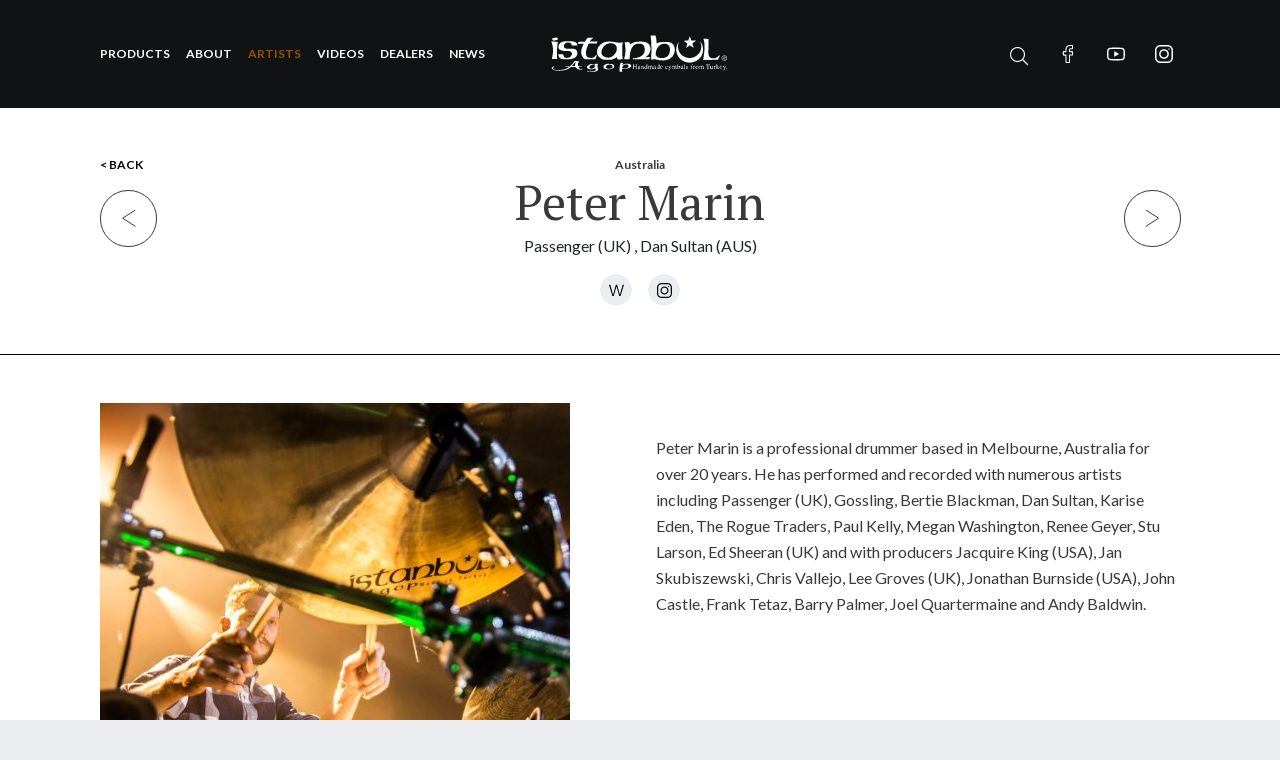

--- FILE ---
content_type: text/html; charset=UTF-8
request_url: https://istanbulcymbals.com/artists/3427/peter-marin.html
body_size: 11920
content:
<!doctype html>
<html lang="en-US">
  <head>
  <meta charset="utf-8">
  <meta http-equiv="x-ua-compatible" content="ie=edge">
  <meta name="viewport" content="width=device-width, initial-scale=1, shrink-to-fit=no">
  <title>Peter Marin &#8211; Istanbul Cymbals</title>
<meta name='robots' content='max-image-preview:large' />
	<style>img:is([sizes="auto" i], [sizes^="auto," i]) { contain-intrinsic-size: 3000px 1500px }</style>
	<link rel='dns-prefetch' href='//pro.fontawesome.com' />
<script type="text/javascript">
/* <![CDATA[ */
window._wpemojiSettings = {"baseUrl":"https:\/\/s.w.org\/images\/core\/emoji\/16.0.1\/72x72\/","ext":".png","svgUrl":"https:\/\/s.w.org\/images\/core\/emoji\/16.0.1\/svg\/","svgExt":".svg","source":{"concatemoji":"https:\/\/istanbulcymbals.com\/wp-includes\/js\/wp-emoji-release.min.js?ver=6.8.3"}};
/*! This file is auto-generated */
!function(s,n){var o,i,e;function c(e){try{var t={supportTests:e,timestamp:(new Date).valueOf()};sessionStorage.setItem(o,JSON.stringify(t))}catch(e){}}function p(e,t,n){e.clearRect(0,0,e.canvas.width,e.canvas.height),e.fillText(t,0,0);var t=new Uint32Array(e.getImageData(0,0,e.canvas.width,e.canvas.height).data),a=(e.clearRect(0,0,e.canvas.width,e.canvas.height),e.fillText(n,0,0),new Uint32Array(e.getImageData(0,0,e.canvas.width,e.canvas.height).data));return t.every(function(e,t){return e===a[t]})}function u(e,t){e.clearRect(0,0,e.canvas.width,e.canvas.height),e.fillText(t,0,0);for(var n=e.getImageData(16,16,1,1),a=0;a<n.data.length;a++)if(0!==n.data[a])return!1;return!0}function f(e,t,n,a){switch(t){case"flag":return n(e,"\ud83c\udff3\ufe0f\u200d\u26a7\ufe0f","\ud83c\udff3\ufe0f\u200b\u26a7\ufe0f")?!1:!n(e,"\ud83c\udde8\ud83c\uddf6","\ud83c\udde8\u200b\ud83c\uddf6")&&!n(e,"\ud83c\udff4\udb40\udc67\udb40\udc62\udb40\udc65\udb40\udc6e\udb40\udc67\udb40\udc7f","\ud83c\udff4\u200b\udb40\udc67\u200b\udb40\udc62\u200b\udb40\udc65\u200b\udb40\udc6e\u200b\udb40\udc67\u200b\udb40\udc7f");case"emoji":return!a(e,"\ud83e\udedf")}return!1}function g(e,t,n,a){var r="undefined"!=typeof WorkerGlobalScope&&self instanceof WorkerGlobalScope?new OffscreenCanvas(300,150):s.createElement("canvas"),o=r.getContext("2d",{willReadFrequently:!0}),i=(o.textBaseline="top",o.font="600 32px Arial",{});return e.forEach(function(e){i[e]=t(o,e,n,a)}),i}function t(e){var t=s.createElement("script");t.src=e,t.defer=!0,s.head.appendChild(t)}"undefined"!=typeof Promise&&(o="wpEmojiSettingsSupports",i=["flag","emoji"],n.supports={everything:!0,everythingExceptFlag:!0},e=new Promise(function(e){s.addEventListener("DOMContentLoaded",e,{once:!0})}),new Promise(function(t){var n=function(){try{var e=JSON.parse(sessionStorage.getItem(o));if("object"==typeof e&&"number"==typeof e.timestamp&&(new Date).valueOf()<e.timestamp+604800&&"object"==typeof e.supportTests)return e.supportTests}catch(e){}return null}();if(!n){if("undefined"!=typeof Worker&&"undefined"!=typeof OffscreenCanvas&&"undefined"!=typeof URL&&URL.createObjectURL&&"undefined"!=typeof Blob)try{var e="postMessage("+g.toString()+"("+[JSON.stringify(i),f.toString(),p.toString(),u.toString()].join(",")+"));",a=new Blob([e],{type:"text/javascript"}),r=new Worker(URL.createObjectURL(a),{name:"wpTestEmojiSupports"});return void(r.onmessage=function(e){c(n=e.data),r.terminate(),t(n)})}catch(e){}c(n=g(i,f,p,u))}t(n)}).then(function(e){for(var t in e)n.supports[t]=e[t],n.supports.everything=n.supports.everything&&n.supports[t],"flag"!==t&&(n.supports.everythingExceptFlag=n.supports.everythingExceptFlag&&n.supports[t]);n.supports.everythingExceptFlag=n.supports.everythingExceptFlag&&!n.supports.flag,n.DOMReady=!1,n.readyCallback=function(){n.DOMReady=!0}}).then(function(){return e}).then(function(){var e;n.supports.everything||(n.readyCallback(),(e=n.source||{}).concatemoji?t(e.concatemoji):e.wpemoji&&e.twemoji&&(t(e.twemoji),t(e.wpemoji)))}))}((window,document),window._wpemojiSettings);
/* ]]> */
</script>
<style id='wp-emoji-styles-inline-css' type='text/css'>

	img.wp-smiley, img.emoji {
		display: inline !important;
		border: none !important;
		box-shadow: none !important;
		height: 1em !important;
		width: 1em !important;
		margin: 0 0.07em !important;
		vertical-align: -0.1em !important;
		background: none !important;
		padding: 0 !important;
	}
</style>
<link rel='stylesheet' id='wp-block-library-css' href='https://istanbulcymbals.com/wp-includes/css/dist/block-library/style.min.css?ver=6.8.3' type='text/css' media='all' />
<style id='classic-theme-styles-inline-css' type='text/css'>
/*! This file is auto-generated */
.wp-block-button__link{color:#fff;background-color:#32373c;border-radius:9999px;box-shadow:none;text-decoration:none;padding:calc(.667em + 2px) calc(1.333em + 2px);font-size:1.125em}.wp-block-file__button{background:#32373c;color:#fff;text-decoration:none}
</style>
<style id='global-styles-inline-css' type='text/css'>
:root{--wp--preset--aspect-ratio--square: 1;--wp--preset--aspect-ratio--4-3: 4/3;--wp--preset--aspect-ratio--3-4: 3/4;--wp--preset--aspect-ratio--3-2: 3/2;--wp--preset--aspect-ratio--2-3: 2/3;--wp--preset--aspect-ratio--16-9: 16/9;--wp--preset--aspect-ratio--9-16: 9/16;--wp--preset--color--black: #000000;--wp--preset--color--cyan-bluish-gray: #abb8c3;--wp--preset--color--white: #ffffff;--wp--preset--color--pale-pink: #f78da7;--wp--preset--color--vivid-red: #cf2e2e;--wp--preset--color--luminous-vivid-orange: #ff6900;--wp--preset--color--luminous-vivid-amber: #fcb900;--wp--preset--color--light-green-cyan: #7bdcb5;--wp--preset--color--vivid-green-cyan: #00d084;--wp--preset--color--pale-cyan-blue: #8ed1fc;--wp--preset--color--vivid-cyan-blue: #0693e3;--wp--preset--color--vivid-purple: #9b51e0;--wp--preset--gradient--vivid-cyan-blue-to-vivid-purple: linear-gradient(135deg,rgba(6,147,227,1) 0%,rgb(155,81,224) 100%);--wp--preset--gradient--light-green-cyan-to-vivid-green-cyan: linear-gradient(135deg,rgb(122,220,180) 0%,rgb(0,208,130) 100%);--wp--preset--gradient--luminous-vivid-amber-to-luminous-vivid-orange: linear-gradient(135deg,rgba(252,185,0,1) 0%,rgba(255,105,0,1) 100%);--wp--preset--gradient--luminous-vivid-orange-to-vivid-red: linear-gradient(135deg,rgba(255,105,0,1) 0%,rgb(207,46,46) 100%);--wp--preset--gradient--very-light-gray-to-cyan-bluish-gray: linear-gradient(135deg,rgb(238,238,238) 0%,rgb(169,184,195) 100%);--wp--preset--gradient--cool-to-warm-spectrum: linear-gradient(135deg,rgb(74,234,220) 0%,rgb(151,120,209) 20%,rgb(207,42,186) 40%,rgb(238,44,130) 60%,rgb(251,105,98) 80%,rgb(254,248,76) 100%);--wp--preset--gradient--blush-light-purple: linear-gradient(135deg,rgb(255,206,236) 0%,rgb(152,150,240) 100%);--wp--preset--gradient--blush-bordeaux: linear-gradient(135deg,rgb(254,205,165) 0%,rgb(254,45,45) 50%,rgb(107,0,62) 100%);--wp--preset--gradient--luminous-dusk: linear-gradient(135deg,rgb(255,203,112) 0%,rgb(199,81,192) 50%,rgb(65,88,208) 100%);--wp--preset--gradient--pale-ocean: linear-gradient(135deg,rgb(255,245,203) 0%,rgb(182,227,212) 50%,rgb(51,167,181) 100%);--wp--preset--gradient--electric-grass: linear-gradient(135deg,rgb(202,248,128) 0%,rgb(113,206,126) 100%);--wp--preset--gradient--midnight: linear-gradient(135deg,rgb(2,3,129) 0%,rgb(40,116,252) 100%);--wp--preset--font-size--small: 13px;--wp--preset--font-size--medium: 20px;--wp--preset--font-size--large: 36px;--wp--preset--font-size--x-large: 42px;--wp--preset--spacing--20: 0.44rem;--wp--preset--spacing--30: 0.67rem;--wp--preset--spacing--40: 1rem;--wp--preset--spacing--50: 1.5rem;--wp--preset--spacing--60: 2.25rem;--wp--preset--spacing--70: 3.38rem;--wp--preset--spacing--80: 5.06rem;--wp--preset--shadow--natural: 6px 6px 9px rgba(0, 0, 0, 0.2);--wp--preset--shadow--deep: 12px 12px 50px rgba(0, 0, 0, 0.4);--wp--preset--shadow--sharp: 6px 6px 0px rgba(0, 0, 0, 0.2);--wp--preset--shadow--outlined: 6px 6px 0px -3px rgba(255, 255, 255, 1), 6px 6px rgba(0, 0, 0, 1);--wp--preset--shadow--crisp: 6px 6px 0px rgba(0, 0, 0, 1);}:where(.is-layout-flex){gap: 0.5em;}:where(.is-layout-grid){gap: 0.5em;}body .is-layout-flex{display: flex;}.is-layout-flex{flex-wrap: wrap;align-items: center;}.is-layout-flex > :is(*, div){margin: 0;}body .is-layout-grid{display: grid;}.is-layout-grid > :is(*, div){margin: 0;}:where(.wp-block-columns.is-layout-flex){gap: 2em;}:where(.wp-block-columns.is-layout-grid){gap: 2em;}:where(.wp-block-post-template.is-layout-flex){gap: 1.25em;}:where(.wp-block-post-template.is-layout-grid){gap: 1.25em;}.has-black-color{color: var(--wp--preset--color--black) !important;}.has-cyan-bluish-gray-color{color: var(--wp--preset--color--cyan-bluish-gray) !important;}.has-white-color{color: var(--wp--preset--color--white) !important;}.has-pale-pink-color{color: var(--wp--preset--color--pale-pink) !important;}.has-vivid-red-color{color: var(--wp--preset--color--vivid-red) !important;}.has-luminous-vivid-orange-color{color: var(--wp--preset--color--luminous-vivid-orange) !important;}.has-luminous-vivid-amber-color{color: var(--wp--preset--color--luminous-vivid-amber) !important;}.has-light-green-cyan-color{color: var(--wp--preset--color--light-green-cyan) !important;}.has-vivid-green-cyan-color{color: var(--wp--preset--color--vivid-green-cyan) !important;}.has-pale-cyan-blue-color{color: var(--wp--preset--color--pale-cyan-blue) !important;}.has-vivid-cyan-blue-color{color: var(--wp--preset--color--vivid-cyan-blue) !important;}.has-vivid-purple-color{color: var(--wp--preset--color--vivid-purple) !important;}.has-black-background-color{background-color: var(--wp--preset--color--black) !important;}.has-cyan-bluish-gray-background-color{background-color: var(--wp--preset--color--cyan-bluish-gray) !important;}.has-white-background-color{background-color: var(--wp--preset--color--white) !important;}.has-pale-pink-background-color{background-color: var(--wp--preset--color--pale-pink) !important;}.has-vivid-red-background-color{background-color: var(--wp--preset--color--vivid-red) !important;}.has-luminous-vivid-orange-background-color{background-color: var(--wp--preset--color--luminous-vivid-orange) !important;}.has-luminous-vivid-amber-background-color{background-color: var(--wp--preset--color--luminous-vivid-amber) !important;}.has-light-green-cyan-background-color{background-color: var(--wp--preset--color--light-green-cyan) !important;}.has-vivid-green-cyan-background-color{background-color: var(--wp--preset--color--vivid-green-cyan) !important;}.has-pale-cyan-blue-background-color{background-color: var(--wp--preset--color--pale-cyan-blue) !important;}.has-vivid-cyan-blue-background-color{background-color: var(--wp--preset--color--vivid-cyan-blue) !important;}.has-vivid-purple-background-color{background-color: var(--wp--preset--color--vivid-purple) !important;}.has-black-border-color{border-color: var(--wp--preset--color--black) !important;}.has-cyan-bluish-gray-border-color{border-color: var(--wp--preset--color--cyan-bluish-gray) !important;}.has-white-border-color{border-color: var(--wp--preset--color--white) !important;}.has-pale-pink-border-color{border-color: var(--wp--preset--color--pale-pink) !important;}.has-vivid-red-border-color{border-color: var(--wp--preset--color--vivid-red) !important;}.has-luminous-vivid-orange-border-color{border-color: var(--wp--preset--color--luminous-vivid-orange) !important;}.has-luminous-vivid-amber-border-color{border-color: var(--wp--preset--color--luminous-vivid-amber) !important;}.has-light-green-cyan-border-color{border-color: var(--wp--preset--color--light-green-cyan) !important;}.has-vivid-green-cyan-border-color{border-color: var(--wp--preset--color--vivid-green-cyan) !important;}.has-pale-cyan-blue-border-color{border-color: var(--wp--preset--color--pale-cyan-blue) !important;}.has-vivid-cyan-blue-border-color{border-color: var(--wp--preset--color--vivid-cyan-blue) !important;}.has-vivid-purple-border-color{border-color: var(--wp--preset--color--vivid-purple) !important;}.has-vivid-cyan-blue-to-vivid-purple-gradient-background{background: var(--wp--preset--gradient--vivid-cyan-blue-to-vivid-purple) !important;}.has-light-green-cyan-to-vivid-green-cyan-gradient-background{background: var(--wp--preset--gradient--light-green-cyan-to-vivid-green-cyan) !important;}.has-luminous-vivid-amber-to-luminous-vivid-orange-gradient-background{background: var(--wp--preset--gradient--luminous-vivid-amber-to-luminous-vivid-orange) !important;}.has-luminous-vivid-orange-to-vivid-red-gradient-background{background: var(--wp--preset--gradient--luminous-vivid-orange-to-vivid-red) !important;}.has-very-light-gray-to-cyan-bluish-gray-gradient-background{background: var(--wp--preset--gradient--very-light-gray-to-cyan-bluish-gray) !important;}.has-cool-to-warm-spectrum-gradient-background{background: var(--wp--preset--gradient--cool-to-warm-spectrum) !important;}.has-blush-light-purple-gradient-background{background: var(--wp--preset--gradient--blush-light-purple) !important;}.has-blush-bordeaux-gradient-background{background: var(--wp--preset--gradient--blush-bordeaux) !important;}.has-luminous-dusk-gradient-background{background: var(--wp--preset--gradient--luminous-dusk) !important;}.has-pale-ocean-gradient-background{background: var(--wp--preset--gradient--pale-ocean) !important;}.has-electric-grass-gradient-background{background: var(--wp--preset--gradient--electric-grass) !important;}.has-midnight-gradient-background{background: var(--wp--preset--gradient--midnight) !important;}.has-small-font-size{font-size: var(--wp--preset--font-size--small) !important;}.has-medium-font-size{font-size: var(--wp--preset--font-size--medium) !important;}.has-large-font-size{font-size: var(--wp--preset--font-size--large) !important;}.has-x-large-font-size{font-size: var(--wp--preset--font-size--x-large) !important;}
:where(.wp-block-post-template.is-layout-flex){gap: 1.25em;}:where(.wp-block-post-template.is-layout-grid){gap: 1.25em;}
:where(.wp-block-columns.is-layout-flex){gap: 2em;}:where(.wp-block-columns.is-layout-grid){gap: 2em;}
:root :where(.wp-block-pullquote){font-size: 1.5em;line-height: 1.6;}
</style>
<link rel='stylesheet' id='fontawesome-css' href='https://pro.fontawesome.com/releases/v5.10.0/css/all.css' type='text/css' media='all' />
<link rel='stylesheet' id='sage/main.css-css' href='https://istanbulcymbals.com/wp-content/themes/istanbul_cymbals_wpxx/dist/styles/main_8db1d1a1.css' type='text/css' media='all' />
<script type="text/javascript" src="https://istanbulcymbals.com/wp-includes/js/jquery/jquery.min.js?ver=3.7.1" id="jquery-core-js"></script>
<script type="text/javascript" src="https://istanbulcymbals.com/wp-content/plugins/instant-ide-manager/lib/js/scripts.js?ver=1.8.3" id="instant-ide-manager-scripts-js"></script>
<link rel="https://api.w.org/" href="https://istanbulcymbals.com/wp-json/" /><link rel="alternate" title="JSON" type="application/json" href="https://istanbulcymbals.com/wp-json/wp/v2/artists/3427" /><link rel="EditURI" type="application/rsd+xml" title="RSD" href="https://istanbulcymbals.com/xmlrpc.php?rsd" />
<meta name="generator" content="WordPress 6.8.3" />
<link rel="canonical" href="https://istanbulcymbals.com/artists/3427/peter-marin.html" />
<link rel='shortlink' href='https://istanbulcymbals.com/?p=3427' />
<link rel="alternate" title="oEmbed (JSON)" type="application/json+oembed" href="https://istanbulcymbals.com/wp-json/oembed/1.0/embed?url=https%3A%2F%2Fistanbulcymbals.com%2Fartists%2F3427%2Fpeter-marin.html" />
<link rel="alternate" title="oEmbed (XML)" type="text/xml+oembed" href="https://istanbulcymbals.com/wp-json/oembed/1.0/embed?url=https%3A%2F%2Fistanbulcymbals.com%2Fartists%2F3427%2Fpeter-marin.html&#038;format=xml" />
<link rel="icon" href="https://istanbulcymbals.com/wp-content/uploads/2021/03/favicon.png" sizes="32x32" />
<link rel="icon" href="https://istanbulcymbals.com/wp-content/uploads/2021/03/favicon.png" sizes="192x192" />
<link rel="apple-touch-icon" href="https://istanbulcymbals.com/wp-content/uploads/2021/03/favicon.png" />
<meta name="msapplication-TileImage" content="https://istanbulcymbals.com/wp-content/uploads/2021/03/favicon.png" />
</head>
  <body class="wp-singular artists-template-default single single-artists postid-3427 wp-theme-istanbul_cymbals_wpxxresources peter-marin.html app-data index-data singular-data single-data single-artists-data single-artists-peter-marin-data">
        <div
  id="header"
  class="md:sticky js-sticky top-0 z-20"
  x-data="{
    toggledNav: false,
    toggledSearch: false,
    search: ''
  }"
>
  <div
    class="full-screen-nav"
    x-show="toggledNav === true"
    x-cloak
  >
    <button class="full-screen-nav__close" @click="toggledNav = false"></button>
    <div class="full-screen-nav__block">
      <nav>
                  <div class="menu-mobile-container"><ul id="menu-mobile" class="nav nav--vertical nav--center"><li id="menu-item-3652" class="menu-item menu-item-type-custom menu-item-object-custom menu-item-3652"><a href="https://istanbulcymbals.com/products.html?category=series">Products</a></li>
<li id="menu-item-338" class="menu-item menu-item-type-post_type menu-item-object-page menu-item-338"><a href="https://istanbulcymbals.com/about-history.html">About</a></li>
<li id="menu-item-339" class="menu-item menu-item-type-post_type_archive menu-item-object-artists menu-item-339 current-menu-item"><a href="https://istanbulcymbals.com/artists.html">Artists</a></li>
<li id="menu-item-340" class="menu-item menu-item-type-post_type_archive menu-item-object-videos menu-item-340"><a href="https://istanbulcymbals.com/videos.html">Videos</a></li>
<li id="menu-item-4599" class="menu-item menu-item-type-post_type menu-item-object-page current_page_parent menu-item-4599"><a href="https://istanbulcymbals.com/news.html">News</a></li>
<li id="menu-item-341" class="menu-item menu-item-type-post_type menu-item-object-page menu-item-341"><a href="https://istanbulcymbals.com/find-a-dealer.html">Dealers</a></li>
</ul></div>
              </nav>
    </div>
  </div>
  <header class="header">
    <div class="container">
      <div class="flex lg:grid grid-cols-12 items-center justify-between">
        <div class="col-span-5" :class="{ 'hidden lg:flex': toggledSearch }">
          <nav class="hidden lg:block">
                          <div class="menu-header-container"><ul id="menu-header" class="nav nav--header"><li id="menu-item-2637" class="menu-item menu-item-type-custom menu-item-object-custom menu-item-2637"><a href="https://istanbulcymbals.com/products.html?category=series" title="Products">Products</a></li>
<li id="menu-item-85" class="menu-item menu-item-type-post_type menu-item-object-page menu-item-has-children menu-item-85"><a href="https://istanbulcymbals.com/about-history.html" title="About">About</a>
<ul class="sub-menu">
	<li id="menu-item-344" class="menu-item menu-item-type-post_type menu-item-object-page menu-item-344"><a href="https://istanbulcymbals.com/factory-tour.html">Factory Tour</a></li>
</ul>
</li>
<li id="menu-item-42" class="menu-item menu-item-type-post_type_archive menu-item-object-artists menu-item-42 current-menu-item"><a href="https://istanbulcymbals.com/artists.html" title="Artists">Artists</a></li>
<li id="menu-item-51" class="menu-item menu-item-type-post_type_archive menu-item-object-videos menu-item-51"><a href="https://istanbulcymbals.com/videos.html" title="Videos">Videos</a></li>
<li id="menu-item-5873" class="menu-item menu-item-type-post_type menu-item-object-page menu-item-5873"><a href="https://istanbulcymbals.com/find-a-dealer.html" title="Dealers">Dealers</a></li>
<li id="menu-item-4571" class="menu-item menu-item-type-post_type menu-item-object-page current_page_parent menu-item-4571"><a href="https://istanbulcymbals.com/news.html" title="News">News</a></li>
</ul></div>
                      </nav>
          <div class="lg:hidden">
            <button class="hamburger" @click="toggledNav = true">
              <span></span>
            </button>
          </div>
        </div>
        <div class="col-span-2 flex justify-center" :class="{ 'hidden lg:flex': toggledSearch }">
          <a href="https://istanbulcymbals.com" class="flex-shrink-0">
            <img src="https://istanbulcymbals.com/wp-content/uploads/2022/01/logo_new.svg" alt="Istanbul Cymbals">
          </a>
        </div>
        <div class="col-span-5 flex justify-end" :class="{ 'w-full': toggledSearch }">
                      <form
              action="https://istanbulcymbals.com/artists.html"
              class="search-form lg:mr-6"
            >
              <div class="w-full flex items-center" x-show="toggledSearch" x-cloak>
                <i
                  class="fal fa-arrow-left text-lg mr-4 cursor-pointer lg:hidden"
                  @click="toggledSearch = !toggledSearch"
                ></i>
                <div class="search-form__control">
                  <label for="search">
                    <input
                      type="text"
                      name="search"
                      placeholder="Search artists"
                      x-model="search"
                    >
                  </label>
                  <button
                    type="button"
                    class="search-form__close"
                    x-show="search.length"
                    @click="search = '';toggledSearch = false"
                  ></button>
                </div>
              </div>
              <div class="animated-icon ml-4 text-lg cursor-pointer" @click="toggledSearch = !toggledSearch">
                <div class="animated-icon__icon">
                  <i class="fal fa-search"></i>
                </div>
                <div class="animated-icon__hover">
                  <i class="fal fa-search"></i>
                </div>
              </div>
            </form>
                    <ul class="socials socials--effect hidden lg:flex">
                          <li class="socials__item">
                <a
                  href="https://www.facebook.com/istanbulcymbals/"
                  class="socials__link"
                  target="_blank"
                >
                  <svg fill="none" xmlns="http://www.w3.org/2000/svg" viewBox="0 0 146 256">
  <path
    d="M89.75 256H48.7539c-6.8476 0-12.418-5.57-12.418-12.418v-92.469H12.418C5.57031 151.113 0 145.541 0 138.695V99.0723c0-6.8477 5.57031-12.418 12.418-12.418h23.9179V66.8125c0-19.6738 6.1778-36.4121 17.8633-48.4023C65.9375 6.36523 82.3418 0 101.639 0l31.265.050781C139.74.0625 145.301 5.63281 145.301 12.4688v36.789c0 6.8477-5.569 12.418-12.414 12.418l-21.051.0078c-6.42 0-8.055 1.2871-8.404 1.6816-.577.6543-1.262 2.5039-1.262 7.6114v15.6758h29.135c2.193 0 4.318.541 6.144 1.5605 3.94 2.2012 6.389 6.3633 6.389 10.8613l-.016 39.6228c0 6.844-5.57 12.414-12.418 12.414H102.17v92.471c0 6.848-5.5723 12.418-12.42 12.418zm-38.4062-15.008h35.8164v-96.597c0-4.573 3.7207-8.291 8.291-8.291h33.3628l.014-34.442H95.4492c-4.5703 0-8.289-3.7186-8.289-8.2909V70.9766c0-5.8633.5957-12.5313 5.0214-17.543 5.3477-6.0586 13.7754-6.7578 19.6504-6.7578l18.461-.0078V15.0547l-28.666-.0469c-31.0118 0-50.2832 19.8516-50.2832 51.8047v26.5586c0 4.5703-3.7188 8.2909-8.2891 8.2909H15.0078v34.442h28.0469c4.5703 0 8.2891 3.718 8.2891 8.291v96.597z"
  />
</svg>
                  <span class="socials__hover">
                    <svg fill="none" xmlns="http://www.w3.org/2000/svg" viewBox="0 0 146 256">
  <path
    d="M89.75 256H48.7539c-6.8476 0-12.418-5.57-12.418-12.418v-92.469H12.418C5.57031 151.113 0 145.541 0 138.695V99.0723c0-6.8477 5.57031-12.418 12.418-12.418h23.9179V66.8125c0-19.6738 6.1778-36.4121 17.8633-48.4023C65.9375 6.36523 82.3418 0 101.639 0l31.265.050781C139.74.0625 145.301 5.63281 145.301 12.4688v36.789c0 6.8477-5.569 12.418-12.414 12.418l-21.051.0078c-6.42 0-8.055 1.2871-8.404 1.6816-.577.6543-1.262 2.5039-1.262 7.6114v15.6758h29.135c2.193 0 4.318.541 6.144 1.5605 3.94 2.2012 6.389 6.3633 6.389 10.8613l-.016 39.6228c0 6.844-5.57 12.414-12.418 12.414H102.17v92.471c0 6.848-5.5723 12.418-12.42 12.418zm-38.4062-15.008h35.8164v-96.597c0-4.573 3.7207-8.291 8.291-8.291h33.3628l.014-34.442H95.4492c-4.5703 0-8.289-3.7186-8.289-8.2909V70.9766c0-5.8633.5957-12.5313 5.0214-17.543 5.3477-6.0586 13.7754-6.7578 19.6504-6.7578l18.461-.0078V15.0547l-28.666-.0469c-31.0118 0-50.2832 19.8516-50.2832 51.8047v26.5586c0 4.5703-3.7188 8.2909-8.2891 8.2909H15.0078v34.442h28.0469c4.5703 0 8.2891 3.718 8.2891 8.291v96.597z"
  />
</svg>
                  </span>
                </a>
              </li>
                          <li class="socials__item">
                <a
                  href="https://www.youtube.com/channel/UCTgf9BVZXCoCKQbfC_dOS9g"
                  class="socials__link"
                  target="_blank"
                >
                  <svg fill="none" xmlns="http://www.w3.org/2000/svg" viewBox="0 0 257 185">
  <path
    d="M128.491 184.996h-.068c-7.725-.052-76.0137-.675-95.3614-5.908-13.5215-3.635-24.19538-14.297-27.83991-27.82C.159178 132.262.481444 95.6701.5166 92.7482.483397 89.84.157224 52.9454 5.20606 33.7833c.00586-.0176.00977-.0371.01563-.0547C8.82521 20.3594 19.7393 9.3672 33.0284 5.72267c.0332-.00977.0683-.01758.1015-.02735C52.2589.66797 120.683.0527346 128.423 0h.139c7.744.0527346 76.215.675782 95.385 5.91603 13.486 3.625 24.152 14.27347 27.806 27.77937 5.252 19.1758 4.766 56.1505 4.713 59.2716.037 3.0742.344 39.338-4.689 58.44-.004.019-.01.037-.014.054-3.646 13.524-14.318 24.186-27.855 27.824-.018.006-.038.01-.055.016-19.127 5.026-87.553 5.641-95.291 5.695h-.071zM24.5381 38.9122c-4.4453 16.9141-4.0254 53.338-4.0215 53.7052v.2636c-.1328 10.102.334 39.356 4.0235 53.211 1.789 6.635 7.0527 11.891 13.7285 13.686 14.2754 3.861 69.8944 5.076 90.2224 5.218 20.381-.142 76.083-1.324 90.253-5.031 6.654-1.801 11.9-7.039 13.701-13.682 3.693-14.058 4.156-43.17 4.021-53.2067 0-.1054 0-.2109.002-.3164.184-10.2226-.178-39.8184-4.006-53.7852-.004-.0137-.008-.0274-.009-.041-1.797-6.6641-7.063-11.92-13.739-13.7149-14.137-3.8652-69.846-5.0762-90.223-5.2188-20.367.1426-76.0134 1.3223-90.2263 5.0254-6.5488 1.8164-11.9317 7.2598-13.7266 13.8868zm78.4629 94.0838V51.9981l70 40.5001-70 40.4978z"
  />
</svg>
                  <span class="socials__hover">
                    <svg fill="none" xmlns="http://www.w3.org/2000/svg" viewBox="0 0 257 185">
  <path
    d="M128.491 184.996h-.068c-7.725-.052-76.0137-.675-95.3614-5.908-13.5215-3.635-24.19538-14.297-27.83991-27.82C.159178 132.262.481444 95.6701.5166 92.7482.483397 89.84.157224 52.9454 5.20606 33.7833c.00586-.0176.00977-.0371.01563-.0547C8.82521 20.3594 19.7393 9.3672 33.0284 5.72267c.0332-.00977.0683-.01758.1015-.02735C52.2589.66797 120.683.0527346 128.423 0h.139c7.744.0527346 76.215.675782 95.385 5.91603 13.486 3.625 24.152 14.27347 27.806 27.77937 5.252 19.1758 4.766 56.1505 4.713 59.2716.037 3.0742.344 39.338-4.689 58.44-.004.019-.01.037-.014.054-3.646 13.524-14.318 24.186-27.855 27.824-.018.006-.038.01-.055.016-19.127 5.026-87.553 5.641-95.291 5.695h-.071zM24.5381 38.9122c-4.4453 16.9141-4.0254 53.338-4.0215 53.7052v.2636c-.1328 10.102.334 39.356 4.0235 53.211 1.789 6.635 7.0527 11.891 13.7285 13.686 14.2754 3.861 69.8944 5.076 90.2224 5.218 20.381-.142 76.083-1.324 90.253-5.031 6.654-1.801 11.9-7.039 13.701-13.682 3.693-14.058 4.156-43.17 4.021-53.2067 0-.1054 0-.2109.002-.3164.184-10.2226-.178-39.8184-4.006-53.7852-.004-.0137-.008-.0274-.009-.041-1.797-6.6641-7.063-11.92-13.739-13.7149-14.137-3.8652-69.846-5.0762-90.223-5.2188-20.367.1426-76.0134 1.3223-90.2263 5.0254-6.5488 1.8164-11.9317 7.2598-13.7266 13.8868zm78.4629 94.0838V51.9981l70 40.5001-70 40.4978z"
  />
</svg>
                  </span>
                </a>
              </li>
                          <li class="socials__item">
                <a
                  href="https://www.instagram.com/istanbulagop/"
                  class="socials__link"
                  target="_blank"
                >
                  <svg fill="none" xmlns="http://www.w3.org/2000/svg" viewBox="0 0 257 256">
  <path
    d="M181.937 0H74.6648C33.6603 0 .300781 33.3595.300781 74.364v107.272C.300781 222.641 33.6603 256 74.6648 256H181.937c41.004 0 74.364-33.359 74.364-74.363V74.364C256.301 33.3595 222.941 0 181.937 0zm54.364 181.636c0 29.977-24.388 54.364-54.364 54.364H74.6648c-29.9765 0-54.364-24.387-54.364-54.363V74.364C20.3008 44.3875 44.6883 20 74.6648 20H181.937c29.976 0 54.364 24.3875 54.364 54.364v107.272z"
  />
  <path d="M128.301 59c-38.0472 0-69.0002 30.953-69.0002 69s30.953 69 69.0002 69c38.047 0 69-30.953 69-69s-30.953-69-69-69zm0 118c-27.019 0-49.0002-21.982-49.0002-49s21.9812-49 49.0002-49c27.018 0 49 21.982 49 49s-21.982 49-49 49zM198.301 68c5.523 0 10-4.4772 10-10s-4.477-10-10-10-10 4.4772-10 10 4.477 10 10 10z"/>
</svg>
                  <span class="socials__hover">
                    <svg fill="none" xmlns="http://www.w3.org/2000/svg" viewBox="0 0 257 256">
  <path
    d="M181.937 0H74.6648C33.6603 0 .300781 33.3595.300781 74.364v107.272C.300781 222.641 33.6603 256 74.6648 256H181.937c41.004 0 74.364-33.359 74.364-74.363V74.364C256.301 33.3595 222.941 0 181.937 0zm54.364 181.636c0 29.977-24.388 54.364-54.364 54.364H74.6648c-29.9765 0-54.364-24.387-54.364-54.363V74.364C20.3008 44.3875 44.6883 20 74.6648 20H181.937c29.976 0 54.364 24.3875 54.364 54.364v107.272z"
  />
  <path d="M128.301 59c-38.0472 0-69.0002 30.953-69.0002 69s30.953 69 69.0002 69c38.047 0 69-30.953 69-69s-30.953-69-69-69zm0 118c-27.019 0-49.0002-21.982-49.0002-49s21.9812-49 49.0002-49c27.018 0 49 21.982 49 49s-21.982 49-49 49zM198.301 68c5.523 0 10-4.4772 10-10s-4.477-10-10-10-10 4.4772-10 10 4.477 10 10 10z"/>
</svg>
                  </span>
                </a>
              </li>
                      </ul>
        </div>
      </div>
    </div>
  </header>
</div>

        <div class="bg-white">
        <div class="border-b border-black py-8 md:py-12">
            <div class="container">
                <div class="grid grid-cols-3 text-xs mb-1">
                    <div>
                        <a
                            href="https://istanbulcymbals.com/artists.html"
                            class="font-bold hover:underline hidden md:inline-block"
                        >
                            &lt; BACK
                        </a>
                    </div>
                    <div class="text-base md:text-xs text-gray-600 md:font-semibold text-center">Australia</div>
                </div>
                <div class="flex items-center justify-center md:justify-between text-center">
                    <a
                        href="https://istanbulcymbals.com/artists/3424/peter-ivshin.html"
                        class="arrow arrow--left  hidden md:flex flex-shrink-0"
                    >
                        <span class="sr-only">Previous</span>
                    </a>
                    <div>
                        <h1 class="text-3xl leading-12 text-gray-600 heading-font mb-2 text-center">
                                                            Peter Marin
                                                    </h1>
                        <div class="text-gray-700">Passenger (UK) , Dan Sultan (AUS)</div>
                    </div>
                    <a
                        href="https://istanbulcymbals.com/artists/3430/piero-perelli.html"
                        class="arrow arrow--right  hidden md:flex flex-shrink-0"
                    >
                        <span class="sr-only">Next</span>
                    </a>
                </div>
                                    <ul class="socials socials--light justify-center mt-4">
                                                    <li class="socials__item">
                                <a
                                    href="http://petermarin.net/"
                                    class="socials__link"
                                    target="_blank"
                                >
                                    <svg fill="none" xmlns="http://www.w3.org/2000/svg" viewBox="0 0 147 111">
  <path d="M79.9005.0499954h-13.05L40.0005 98.3 13.1505 0H.300537L33.3505 110.25h13.35l26.7-96.4 26.8505 96.4h13.2L146.501.0499954h-12.85L106.951 98.35 79.9005.0499954z"/>
</svg>
                                </a>
                            </li>
                                                    <li class="socials__item">
                                <a
                                    href="https://www.instagram.com/petermarinland/"
                                    class="socials__link"
                                    target="_blank"
                                >
                                    <svg fill="none" xmlns="http://www.w3.org/2000/svg" viewBox="0 0 257 256">
  <path
    d="M181.937 0H74.6648C33.6603 0 .300781 33.3595.300781 74.364v107.272C.300781 222.641 33.6603 256 74.6648 256H181.937c41.004 0 74.364-33.359 74.364-74.363V74.364C256.301 33.3595 222.941 0 181.937 0zm54.364 181.636c0 29.977-24.388 54.364-54.364 54.364H74.6648c-29.9765 0-54.364-24.387-54.364-54.363V74.364C20.3008 44.3875 44.6883 20 74.6648 20H181.937c29.976 0 54.364 24.3875 54.364 54.364v107.272z"
  />
  <path d="M128.301 59c-38.0472 0-69.0002 30.953-69.0002 69s30.953 69 69.0002 69c38.047 0 69-30.953 69-69s-30.953-69-69-69zm0 118c-27.019 0-49.0002-21.982-49.0002-49s21.9812-49 49.0002-49c27.018 0 49 21.982 49 49s-21.982 49-49 49zM198.301 68c5.523 0 10-4.4772 10-10s-4.477-10-10-10-10 4.4772-10 10 4.477 10 10 10z"/>
</svg>
                                </a>
                            </li>
                                            </ul>
                            </div>
        </div>
        <div class="container">
            <div class="grid gap-8 w-full pt-12 pb-8 text-gray-600 md:grid-cols-2">
                <div class="w-full flex justify-start items-start" style="max-width:470px;"><img width="470" height="470" src="https://istanbulcymbals.com/wp-content/uploads/2021/06/artists/half-face_2_big.jpg" class="attachment-artist-large size-artist-large" alt="" decoding="async" fetchpriority="high" srcset="https://istanbulcymbals.com/wp-content/uploads/2021/06/artists/half-face_2_big.jpg 470w, https://istanbulcymbals.com/wp-content/uploads/2021/06/artists/half-face_2_big-300x300.jpg 300w, https://istanbulcymbals.com/wp-content/uploads/2021/06/artists/half-face_2_big-150x150.jpg 150w, https://istanbulcymbals.com/wp-content/uploads/2021/06/artists/half-face_2_big-400x400.jpg 400w, https://istanbulcymbals.com/wp-content/uploads/2021/06/artists/half-face_2_big-310x310.jpg 310w, https://istanbulcymbals.com/wp-content/uploads/2021/06/artists/half-face_2_big-234x234.jpg 234w, https://istanbulcymbals.com/wp-content/uploads/2021/06/artists/half-face_2_big-237x237.jpg 237w, https://istanbulcymbals.com/wp-content/uploads/2021/06/artists/half-face_2_big-430x430.jpg 430w, https://istanbulcymbals.com/wp-content/uploads/2021/06/artists/half-face_2_big-275x275.jpg 275w" sizes="(max-width: 470px) 100vw, 470px" /></div>
                <div class="wp-post-content"></p>
<p>Peter Marin is a professional drummer based in Melbourne, Australia for over 20 years. He has performed and recorded with numerous artists including Passenger (UK), Gossling, Bertie Blackman, Dan Sultan, Karise Eden, The Rogue Traders, Paul Kelly, Megan Washington, Renee Geyer, Stu Larson, Ed Sheeran (UK) and with producers Jacquire King (USA), Jan Skubiszewski, Chris Vallejo, Lee Groves (UK), Jonathan Burnside (USA), John Castle, Frank Tetaz, Barry Palmer, Joel Quartermaine and Andy Baldwin.</p>
<p></div>
            </div>

                            <div class="py-10 border-t border-black text-center">
                    <div class="font-bold text-gray-600 uppercase mb-14">CURRENT SETUP</div>
                    <div class="md:w-9/12 mx-auto">
                                                    <div id="" class="glide js-slider hidden sm:flex">
  <div class="glide__track" data-glide-el="track">
    <ul class="glide__slides">
      <li class="glide__slide">
                                        <div class="product-card">
    <a
      href="https://istanbulcymbals.com/products/533/14quot-30th-anniversary-hi-hats.html"
      class="product-card__link"
    >
              <img width="644" height="515" src="https://istanbulcymbals.com/wp-content/uploads/2023/11/30THHH20234x5-644x515.jpg" class="attachment-post-thumbnail size-post-thumbnail wp-post-image" alt="" decoding="async" srcset="https://istanbulcymbals.com/wp-content/uploads/2023/11/30THHH20234x5-644x515.jpg 644w, https://istanbulcymbals.com/wp-content/uploads/2023/11/30THHH20234x5-300x240.jpg 300w, https://istanbulcymbals.com/wp-content/uploads/2023/11/30THHH20234x5-1024x819.jpg 1024w, https://istanbulcymbals.com/wp-content/uploads/2023/11/30THHH20234x5-768x614.jpg 768w, https://istanbulcymbals.com/wp-content/uploads/2023/11/30THHH20234x5-1536x1229.jpg 1536w, https://istanbulcymbals.com/wp-content/uploads/2023/11/30THHH20234x5-2048x1638.jpg 2048w, https://istanbulcymbals.com/wp-content/uploads/2023/11/30THHH20234x5-750x600.jpg 750w, https://istanbulcymbals.com/wp-content/uploads/2023/11/30THHH20234x5-1438x1150.jpg 1438w, https://istanbulcymbals.com/wp-content/uploads/2023/11/30THHH20234x5-500x400.jpg 500w, https://istanbulcymbals.com/wp-content/uploads/2023/11/30THHH20234x5-310x248.jpg 310w, https://istanbulcymbals.com/wp-content/uploads/2023/11/30THHH20234x5-234x187.jpg 234w, https://istanbulcymbals.com/wp-content/uploads/2023/11/30THHH20234x5-237x190.jpg 237w, https://istanbulcymbals.com/wp-content/uploads/2023/11/30THHH20234x5-1063x850.jpg 1063w, https://istanbulcymbals.com/wp-content/uploads/2023/11/30THHH20234x5-470x376.jpg 470w" sizes="(max-width: 644px) 100vw, 644px" />
          </a>
    <a href="https://istanbulcymbals.com/product_category/30th-anniversary.html" class="text-xs text-primary font-semibold uppercase mb-1">
      30th Anniversary
    </a>
    <a
      href="https://istanbulcymbals.com/products/533/14quot-30th-anniversary-hi-hats.html"
      class="product-card__title"
    >
      30th Anniversary Hi Hat
    </a>
    <div class="product-card__excerpt">
      Paper thin. Low pitched and quiet.
    </div>
    <div class="sizes sizes--simple mt-2 flex-wrap px-4">
              <a
          href="https://istanbulcymbals.com/products/533/14quot-30th-anniversary-hi-hats.html"
          class="sizes__item"
        >
          14"
        </a>
        <div class="">/</div>
              <a
          href="https://istanbulcymbals.com/products/573/15quot-30th-anniversary-hi-hats.html"
          class="sizes__item"
        >
          15"
        </a>
        <div class="invisible">/</div>
          </div>
  </div>
                                    </li>
                                                                    <li class="glide__slide">
                                        <div class="product-card">
    <a
      href="https://istanbulcymbals.com/products/1011/24quot-joey-waronker-signature-ride.html"
      class="product-card__link"
    >
              <img width="515" height="515" src="https://istanbulcymbals.com/wp-content/uploads/2022/06/JWR241X1-515x515.jpg" class="attachment-post-thumbnail size-post-thumbnail wp-post-image" alt="Istanbul Agop Joey Waronker Ride Cymbal 24&quot;" decoding="async" srcset="https://istanbulcymbals.com/wp-content/uploads/2022/06/JWR241X1-515x515.jpg 515w, https://istanbulcymbals.com/wp-content/uploads/2022/06/JWR241X1-300x300.jpg 300w, https://istanbulcymbals.com/wp-content/uploads/2022/06/JWR241X1-1024x1024.jpg 1024w, https://istanbulcymbals.com/wp-content/uploads/2022/06/JWR241X1-150x150.jpg 150w, https://istanbulcymbals.com/wp-content/uploads/2022/06/JWR241X1-768x768.jpg 768w, https://istanbulcymbals.com/wp-content/uploads/2022/06/JWR241X1-600x600.jpg 600w, https://istanbulcymbals.com/wp-content/uploads/2022/06/JWR241X1-1150x1150.jpg 1150w, https://istanbulcymbals.com/wp-content/uploads/2022/06/JWR241X1-400x400.jpg 400w, https://istanbulcymbals.com/wp-content/uploads/2022/06/JWR241X1-310x310.jpg 310w, https://istanbulcymbals.com/wp-content/uploads/2022/06/JWR241X1-234x234.jpg 234w, https://istanbulcymbals.com/wp-content/uploads/2022/06/JWR241X1-237x237.jpg 237w, https://istanbulcymbals.com/wp-content/uploads/2022/06/JWR241X1-850x850.jpg 850w, https://istanbulcymbals.com/wp-content/uploads/2022/06/JWR241X1-430x430.jpg 430w, https://istanbulcymbals.com/wp-content/uploads/2022/06/JWR241X1-470x470.jpg 470w, https://istanbulcymbals.com/wp-content/uploads/2022/06/JWR241X1-275x275.jpg 275w, https://istanbulcymbals.com/wp-content/uploads/2022/06/JWR241X1.jpg 1280w" sizes="(max-width: 515px) 100vw, 515px" />
          </a>
    <a href="https://istanbulcymbals.com/product_category/joey-waronker-signature.html" class="text-xs text-primary font-semibold uppercase mb-1">
      Joey Waronker Signature
    </a>
    <a
      href="https://istanbulcymbals.com/products/1011/24quot-joey-waronker-signature-ride.html"
      class="product-card__title"
    >
      Joey Waronker Signature Ride
    </a>
    <div class="product-card__excerpt">
      Designed to stand out both in the studio...
    </div>
    <div class="sizes sizes--simple mt-2 flex-wrap px-4">
              <a
          href="https://istanbulcymbals.com/products/1011/24quot-joey-waronker-signature-ride.html"
          class="sizes__item"
        >
          24"
        </a>
        <div class="invisible">/</div>
          </div>
  </div>
                                    </li>
                                                                    <li class="glide__slide">
                                        <div class="product-card">
    <a
      href="https://istanbulcymbals.com/products/1013/24quot-agop-signature-ride.html"
      class="product-card__link"
    >
              <img width="515" height="515" src="https://istanbulcymbals.com/wp-content/uploads/2022/06/AGR1X1-515x515.jpg" class="attachment-post-thumbnail size-post-thumbnail wp-post-image" alt="Istanbul Agop Agop Signature Ride" decoding="async" srcset="https://istanbulcymbals.com/wp-content/uploads/2022/06/AGR1X1-515x515.jpg 515w, https://istanbulcymbals.com/wp-content/uploads/2022/06/AGR1X1-300x300.jpg 300w, https://istanbulcymbals.com/wp-content/uploads/2022/06/AGR1X1-1024x1024.jpg 1024w, https://istanbulcymbals.com/wp-content/uploads/2022/06/AGR1X1-150x150.jpg 150w, https://istanbulcymbals.com/wp-content/uploads/2022/06/AGR1X1-768x768.jpg 768w, https://istanbulcymbals.com/wp-content/uploads/2022/06/AGR1X1-600x600.jpg 600w, https://istanbulcymbals.com/wp-content/uploads/2022/06/AGR1X1-1150x1150.jpg 1150w, https://istanbulcymbals.com/wp-content/uploads/2022/06/AGR1X1-400x400.jpg 400w, https://istanbulcymbals.com/wp-content/uploads/2022/06/AGR1X1-310x310.jpg 310w, https://istanbulcymbals.com/wp-content/uploads/2022/06/AGR1X1-234x234.jpg 234w, https://istanbulcymbals.com/wp-content/uploads/2022/06/AGR1X1-237x237.jpg 237w, https://istanbulcymbals.com/wp-content/uploads/2022/06/AGR1X1-850x850.jpg 850w, https://istanbulcymbals.com/wp-content/uploads/2022/06/AGR1X1-430x430.jpg 430w, https://istanbulcymbals.com/wp-content/uploads/2022/06/AGR1X1-470x470.jpg 470w, https://istanbulcymbals.com/wp-content/uploads/2022/06/AGR1X1-275x275.jpg 275w, https://istanbulcymbals.com/wp-content/uploads/2022/06/AGR1X1.jpg 1280w" sizes="(max-width: 515px) 100vw, 515px" />
          </a>
    <a href="https://istanbulcymbals.com/product_category/agop-signature.html" class="text-xs text-primary font-semibold uppercase mb-1">
      Agop Signature
    </a>
    <a
      href="https://istanbulcymbals.com/products/1013/24quot-agop-signature-ride.html"
      class="product-card__title"
    >
      Agop Signature Ride
    </a>
    <div class="product-card__excerpt">
      Dry stick definition with warm and compl...
    </div>
    <div class="sizes sizes--simple mt-2 flex-wrap px-4">
              <a
          href="https://istanbulcymbals.com/products/1013/24quot-agop-signature-ride.html"
          class="sizes__item"
        >
          24"
        </a>
        <div class="invisible">/</div>
          </div>
  </div>
                                    </li>
                                                                    <li class="glide__slide">
                                        <div class="product-card">
    <a
      href="https://istanbulcymbals.com/products/505/14quot-joey-waronker-signature-hi-hats.html"
      class="product-card__link"
    >
              <img width="515" height="515" src="https://istanbulcymbals.com/wp-content/uploads/2022/06/JWHH141x1-515x515.jpg" class="attachment-post-thumbnail size-post-thumbnail wp-post-image" alt="Istanbul Agop Joey Waronker Hi Hats Pair" decoding="async" srcset="https://istanbulcymbals.com/wp-content/uploads/2022/06/JWHH141x1-515x515.jpg 515w, https://istanbulcymbals.com/wp-content/uploads/2022/06/JWHH141x1-300x300.jpg 300w, https://istanbulcymbals.com/wp-content/uploads/2022/06/JWHH141x1-1024x1024.jpg 1024w, https://istanbulcymbals.com/wp-content/uploads/2022/06/JWHH141x1-150x150.jpg 150w, https://istanbulcymbals.com/wp-content/uploads/2022/06/JWHH141x1-768x768.jpg 768w, https://istanbulcymbals.com/wp-content/uploads/2022/06/JWHH141x1-600x600.jpg 600w, https://istanbulcymbals.com/wp-content/uploads/2022/06/JWHH141x1-1150x1150.jpg 1150w, https://istanbulcymbals.com/wp-content/uploads/2022/06/JWHH141x1-400x400.jpg 400w, https://istanbulcymbals.com/wp-content/uploads/2022/06/JWHH141x1-310x310.jpg 310w, https://istanbulcymbals.com/wp-content/uploads/2022/06/JWHH141x1-234x234.jpg 234w, https://istanbulcymbals.com/wp-content/uploads/2022/06/JWHH141x1-237x237.jpg 237w, https://istanbulcymbals.com/wp-content/uploads/2022/06/JWHH141x1-850x850.jpg 850w, https://istanbulcymbals.com/wp-content/uploads/2022/06/JWHH141x1-430x430.jpg 430w, https://istanbulcymbals.com/wp-content/uploads/2022/06/JWHH141x1-470x470.jpg 470w, https://istanbulcymbals.com/wp-content/uploads/2022/06/JWHH141x1-275x275.jpg 275w, https://istanbulcymbals.com/wp-content/uploads/2022/06/JWHH141x1.jpg 1280w" sizes="(max-width: 515px) 100vw, 515px" />
          </a>
    <a href="https://istanbulcymbals.com/product_category/joey-waronker-signature.html" class="text-xs text-primary font-semibold uppercase mb-1">
      Joey Waronker Signature
    </a>
    <a
      href="https://istanbulcymbals.com/products/505/14quot-joey-waronker-signature-hi-hats.html"
      class="product-card__title"
    >
      Joey Waronker Signature Hi Hats
    </a>
    <div class="product-card__excerpt">
      The new 14” Hi Hats offer a very well de...
    </div>
    <div class="sizes sizes--simple mt-2 flex-wrap px-4">
              <a
          href="https://istanbulcymbals.com/products/505/14quot-joey-waronker-signature-hi-hats.html"
          class="sizes__item"
        >
          14"
        </a>
        <div class="invisible">/</div>
          </div>
  </div>
                                    </li>
                                                                    <li class="glide__slide">
                                        <div class="product-card">
    <a
      href="https://istanbulcymbals.com/products/931/22quot-xist-crash.html"
      class="product-card__link"
    >
              <img width="515" height="515" src="https://istanbulcymbals.com/wp-content/uploads/2022/07/XC1X1-515x515.jpg" class="attachment-post-thumbnail size-post-thumbnail wp-post-image" alt="Istanbul Agop XIST Crash" decoding="async" srcset="https://istanbulcymbals.com/wp-content/uploads/2022/07/XC1X1-515x515.jpg 515w, https://istanbulcymbals.com/wp-content/uploads/2022/07/XC1X1-300x300.jpg 300w, https://istanbulcymbals.com/wp-content/uploads/2022/07/XC1X1-1024x1024.jpg 1024w, https://istanbulcymbals.com/wp-content/uploads/2022/07/XC1X1-150x150.jpg 150w, https://istanbulcymbals.com/wp-content/uploads/2022/07/XC1X1-768x768.jpg 768w, https://istanbulcymbals.com/wp-content/uploads/2022/07/XC1X1-600x600.jpg 600w, https://istanbulcymbals.com/wp-content/uploads/2022/07/XC1X1-1150x1150.jpg 1150w, https://istanbulcymbals.com/wp-content/uploads/2022/07/XC1X1-400x400.jpg 400w, https://istanbulcymbals.com/wp-content/uploads/2022/07/XC1X1-310x310.jpg 310w, https://istanbulcymbals.com/wp-content/uploads/2022/07/XC1X1-234x234.jpg 234w, https://istanbulcymbals.com/wp-content/uploads/2022/07/XC1X1-237x237.jpg 237w, https://istanbulcymbals.com/wp-content/uploads/2022/07/XC1X1-850x850.jpg 850w, https://istanbulcymbals.com/wp-content/uploads/2022/07/XC1X1-430x430.jpg 430w, https://istanbulcymbals.com/wp-content/uploads/2022/07/XC1X1-470x470.jpg 470w, https://istanbulcymbals.com/wp-content/uploads/2022/07/XC1X1-275x275.jpg 275w, https://istanbulcymbals.com/wp-content/uploads/2022/07/XC1X1.jpg 1280w" sizes="(max-width: 515px) 100vw, 515px" />
          </a>
    <a href="https://istanbulcymbals.com/product_category/xist.html" class="text-xs text-primary font-semibold uppercase mb-1">
      XIST
    </a>
    <a
      href="https://istanbulcymbals.com/products/931/22quot-xist-crash.html"
      class="product-card__title"
    >
      Xist Crash
    </a>
    <div class="product-card__excerpt">
      Xist Crashes have a papery attack, and a...
    </div>
    <div class="sizes sizes--simple mt-2 flex-wrap px-4">
              <a
          href="https://istanbulcymbals.com/products/931/22quot-xist-crash.html"
          class="sizes__item"
        >
          22"
        </a>
        <div class="invisible">/</div>
          </div>
  </div>
                                    </li>
                                                                    <li class="glide__slide">
                                        <div class="product-card">
    <a
      href="https://istanbulcymbals.com/products/789/20-sterling-crash-ride.html"
      class="product-card__link"
    >
              <img width="515" height="515" src="https://istanbulcymbals.com/wp-content/uploads/2022/07/STRR201X1-515x515.jpg" class="attachment-post-thumbnail size-post-thumbnail wp-post-image" alt="Istanbul Agop 20 Sterling Ride" decoding="async" srcset="https://istanbulcymbals.com/wp-content/uploads/2022/07/STRR201X1-515x515.jpg 515w, https://istanbulcymbals.com/wp-content/uploads/2022/07/STRR201X1-300x300.jpg 300w, https://istanbulcymbals.com/wp-content/uploads/2022/07/STRR201X1-1024x1024.jpg 1024w, https://istanbulcymbals.com/wp-content/uploads/2022/07/STRR201X1-150x150.jpg 150w, https://istanbulcymbals.com/wp-content/uploads/2022/07/STRR201X1-768x768.jpg 768w, https://istanbulcymbals.com/wp-content/uploads/2022/07/STRR201X1-600x600.jpg 600w, https://istanbulcymbals.com/wp-content/uploads/2022/07/STRR201X1-1150x1150.jpg 1150w, https://istanbulcymbals.com/wp-content/uploads/2022/07/STRR201X1-400x400.jpg 400w, https://istanbulcymbals.com/wp-content/uploads/2022/07/STRR201X1-310x310.jpg 310w, https://istanbulcymbals.com/wp-content/uploads/2022/07/STRR201X1-234x234.jpg 234w, https://istanbulcymbals.com/wp-content/uploads/2022/07/STRR201X1-237x237.jpg 237w, https://istanbulcymbals.com/wp-content/uploads/2022/07/STRR201X1-850x850.jpg 850w, https://istanbulcymbals.com/wp-content/uploads/2022/07/STRR201X1-430x430.jpg 430w, https://istanbulcymbals.com/wp-content/uploads/2022/07/STRR201X1-470x470.jpg 470w, https://istanbulcymbals.com/wp-content/uploads/2022/07/STRR201X1-275x275.jpg 275w, https://istanbulcymbals.com/wp-content/uploads/2022/07/STRR201X1.jpg 1280w" sizes="(max-width: 515px) 100vw, 515px" />
          </a>
    <a href="https://istanbulcymbals.com/product_category/sterling-signature.html" class="text-xs text-primary font-semibold uppercase mb-1">
      Sterling Signature
    </a>
    <a
      href="https://istanbulcymbals.com/products/789/20-sterling-crash-ride.html"
      class="product-card__title"
    >
      Sterling Crash Ride
    </a>
    <div class="product-card__excerpt">
      The 20" Sterling Crash Ride is designed...
    </div>
    <div class="sizes sizes--simple mt-2 flex-wrap px-4">
              <a
          href="https://istanbulcymbals.com/products/789/20-sterling-crash-ride.html"
          class="sizes__item"
        >
          20"
        </a>
        <div class="">/</div>
              <a
          href="https://istanbulcymbals.com/products/911/22-sterling-crash-ride.html"
          class="sizes__item"
        >
          22"
        </a>
        <div class="invisible">/</div>
          </div>
  </div>
                                    </li>
                                                                    <li class="glide__slide">
                                        <div class="product-card">
    <a
      href="https://istanbulcymbals.com/products/851/20quot-agop-signature-crash.html"
      class="product-card__link"
    >
              <img width="515" height="515" src="https://istanbulcymbals.com/wp-content/uploads/2022/06/AGCR1X1-515x515.jpg" class="attachment-post-thumbnail size-post-thumbnail wp-post-image" alt="Istanbul Agop Agop Signature Crash" decoding="async" srcset="https://istanbulcymbals.com/wp-content/uploads/2022/06/AGCR1X1-515x515.jpg 515w, https://istanbulcymbals.com/wp-content/uploads/2022/06/AGCR1X1-300x300.jpg 300w, https://istanbulcymbals.com/wp-content/uploads/2022/06/AGCR1X1-1024x1024.jpg 1024w, https://istanbulcymbals.com/wp-content/uploads/2022/06/AGCR1X1-150x150.jpg 150w, https://istanbulcymbals.com/wp-content/uploads/2022/06/AGCR1X1-768x768.jpg 768w, https://istanbulcymbals.com/wp-content/uploads/2022/06/AGCR1X1-600x600.jpg 600w, https://istanbulcymbals.com/wp-content/uploads/2022/06/AGCR1X1-1150x1150.jpg 1150w, https://istanbulcymbals.com/wp-content/uploads/2022/06/AGCR1X1-400x400.jpg 400w, https://istanbulcymbals.com/wp-content/uploads/2022/06/AGCR1X1-310x310.jpg 310w, https://istanbulcymbals.com/wp-content/uploads/2022/06/AGCR1X1-234x234.jpg 234w, https://istanbulcymbals.com/wp-content/uploads/2022/06/AGCR1X1-237x237.jpg 237w, https://istanbulcymbals.com/wp-content/uploads/2022/06/AGCR1X1-850x850.jpg 850w, https://istanbulcymbals.com/wp-content/uploads/2022/06/AGCR1X1-430x430.jpg 430w, https://istanbulcymbals.com/wp-content/uploads/2022/06/AGCR1X1-470x470.jpg 470w, https://istanbulcymbals.com/wp-content/uploads/2022/06/AGCR1X1-275x275.jpg 275w, https://istanbulcymbals.com/wp-content/uploads/2022/06/AGCR1X1.jpg 1280w" sizes="(max-width: 515px) 100vw, 515px" />
          </a>
    <a href="https://istanbulcymbals.com/product_category/agop-signature.html" class="text-xs text-primary font-semibold uppercase mb-1">
      Agop Signature
    </a>
    <a
      href="https://istanbulcymbals.com/products/851/20quot-agop-signature-crash.html"
      class="product-card__title"
    >
      Agop Signature Crash
    </a>
    <div class="product-card__excerpt">
      Paper thin, dark, dry and  low pitched.
    </div>
    <div class="sizes sizes--simple mt-2 flex-wrap px-4">
              <a
          href="https://istanbulcymbals.com/products/851/20quot-agop-signature-crash.html"
          class="sizes__item"
        >
          20"
        </a>
        <div class="invisible">/</div>
          </div>
  </div>
                                    </li>
                                                                    <li class="glide__slide">
                                        <div class="product-card">
    <a
      href="https://istanbulcymbals.com/products/827/20quot-traditional-dark-crash.html"
      class="product-card__link"
    >
              <img width="515" height="515" src="https://istanbulcymbals.com/wp-content/uploads/2022/07/DC1X1-515x515.jpg" class="attachment-post-thumbnail size-post-thumbnail wp-post-image" alt="Istanbul Agop Traditional Dark Crash" decoding="async" srcset="https://istanbulcymbals.com/wp-content/uploads/2022/07/DC1X1-515x515.jpg 515w, https://istanbulcymbals.com/wp-content/uploads/2022/07/DC1X1-300x300.jpg 300w, https://istanbulcymbals.com/wp-content/uploads/2022/07/DC1X1-1024x1024.jpg 1024w, https://istanbulcymbals.com/wp-content/uploads/2022/07/DC1X1-150x150.jpg 150w, https://istanbulcymbals.com/wp-content/uploads/2022/07/DC1X1-768x768.jpg 768w, https://istanbulcymbals.com/wp-content/uploads/2022/07/DC1X1-600x600.jpg 600w, https://istanbulcymbals.com/wp-content/uploads/2022/07/DC1X1-1150x1150.jpg 1150w, https://istanbulcymbals.com/wp-content/uploads/2022/07/DC1X1-400x400.jpg 400w, https://istanbulcymbals.com/wp-content/uploads/2022/07/DC1X1-310x310.jpg 310w, https://istanbulcymbals.com/wp-content/uploads/2022/07/DC1X1-234x234.jpg 234w, https://istanbulcymbals.com/wp-content/uploads/2022/07/DC1X1-237x237.jpg 237w, https://istanbulcymbals.com/wp-content/uploads/2022/07/DC1X1-850x850.jpg 850w, https://istanbulcymbals.com/wp-content/uploads/2022/07/DC1X1-430x430.jpg 430w, https://istanbulcymbals.com/wp-content/uploads/2022/07/DC1X1-470x470.jpg 470w, https://istanbulcymbals.com/wp-content/uploads/2022/07/DC1X1-275x275.jpg 275w, https://istanbulcymbals.com/wp-content/uploads/2022/07/DC1X1.jpg 1280w" sizes="(max-width: 515px) 100vw, 515px" />
          </a>
    <a href="https://istanbulcymbals.com/product_category/traditional.html" class="text-xs text-primary font-semibold uppercase mb-1">
      Traditional
    </a>
    <a
      href="https://istanbulcymbals.com/products/827/20quot-traditional-dark-crash.html"
      class="product-card__title"
    >
      Traditional Dark Crash
    </a>
    <div class="product-card__excerpt">
      Dark and punchy. Answers quickly with fe...
    </div>
    <div class="sizes sizes--simple mt-2 flex-wrap px-4">
              <a
          href="https://istanbulcymbals.com/products/827/20quot-traditional-dark-crash.html"
          class="sizes__item"
        >
          20"
        </a>
        <div class="">/</div>
              <a
          href="https://istanbulcymbals.com/products/941/22quot-traditional-dark-crash.html"
          class="sizes__item"
        >
          22"
        </a>
        <div class="invisible">/</div>
          </div>
  </div>
                                    </li>
                                                                    <li class="glide__slide">
                                        <div class="product-card">
    <a
      href="https://istanbulcymbals.com/products/549/15quot-mantra-hi-hats.html"
      class="product-card__link"
    >
              <img width="515" height="515" src="https://istanbulcymbals.com/wp-content/uploads/2022/06/MTH151x1-515x515.jpg" class="attachment-post-thumbnail size-post-thumbnail wp-post-image" alt="Istanbul Agop Mantra 15&quot; Hi Hats" decoding="async" srcset="https://istanbulcymbals.com/wp-content/uploads/2022/06/MTH151x1-515x515.jpg 515w, https://istanbulcymbals.com/wp-content/uploads/2022/06/MTH151x1-300x300.jpg 300w, https://istanbulcymbals.com/wp-content/uploads/2022/06/MTH151x1-1024x1024.jpg 1024w, https://istanbulcymbals.com/wp-content/uploads/2022/06/MTH151x1-150x150.jpg 150w, https://istanbulcymbals.com/wp-content/uploads/2022/06/MTH151x1-768x768.jpg 768w, https://istanbulcymbals.com/wp-content/uploads/2022/06/MTH151x1-600x600.jpg 600w, https://istanbulcymbals.com/wp-content/uploads/2022/06/MTH151x1-1150x1150.jpg 1150w, https://istanbulcymbals.com/wp-content/uploads/2022/06/MTH151x1-400x400.jpg 400w, https://istanbulcymbals.com/wp-content/uploads/2022/06/MTH151x1-310x310.jpg 310w, https://istanbulcymbals.com/wp-content/uploads/2022/06/MTH151x1-234x234.jpg 234w, https://istanbulcymbals.com/wp-content/uploads/2022/06/MTH151x1-237x237.jpg 237w, https://istanbulcymbals.com/wp-content/uploads/2022/06/MTH151x1-850x850.jpg 850w, https://istanbulcymbals.com/wp-content/uploads/2022/06/MTH151x1-430x430.jpg 430w, https://istanbulcymbals.com/wp-content/uploads/2022/06/MTH151x1-470x470.jpg 470w, https://istanbulcymbals.com/wp-content/uploads/2022/06/MTH151x1-275x275.jpg 275w, https://istanbulcymbals.com/wp-content/uploads/2022/06/MTH151x1.jpg 1280w" sizes="(max-width: 515px) 100vw, 515px" />
          </a>
    <a href="https://istanbulcymbals.com/product_category/mantra-signature.html" class="text-xs text-primary font-semibold uppercase mb-1">
      Mantra Signature
    </a>
    <a
      href="https://istanbulcymbals.com/products/549/15quot-mantra-hi-hats.html"
      class="product-card__title"
    >
      Mantra Hi-Hats
    </a>
    <div class="product-card__excerpt">
      Versatile - A little bit brighter than t...
    </div>
    <div class="sizes sizes--simple mt-2 flex-wrap px-4">
              <a
          href="https://istanbulcymbals.com/products/549/15quot-mantra-hi-hats.html"
          class="sizes__item"
        >
          15"
        </a>
        <div class="invisible">/</div>
          </div>
  </div>
                                    </li>
                                                                    <li class="glide__slide">
                                        <div class="product-card">
    <a
      href="https://istanbulcymbals.com/products/855/20quot-mel-lewis-1982-ride.html"
      class="product-card__link"
    >
              <img width="515" height="515" src="https://istanbulcymbals.com/wp-content/uploads/2022/07/ML201X1-515x515.jpg" class="attachment-post-thumbnail size-post-thumbnail wp-post-image" alt="Istanbul Agop Mel Lewis Ride 20" decoding="async" srcset="https://istanbulcymbals.com/wp-content/uploads/2022/07/ML201X1-515x515.jpg 515w, https://istanbulcymbals.com/wp-content/uploads/2022/07/ML201X1-300x300.jpg 300w, https://istanbulcymbals.com/wp-content/uploads/2022/07/ML201X1-1024x1024.jpg 1024w, https://istanbulcymbals.com/wp-content/uploads/2022/07/ML201X1-150x150.jpg 150w, https://istanbulcymbals.com/wp-content/uploads/2022/07/ML201X1-768x768.jpg 768w, https://istanbulcymbals.com/wp-content/uploads/2022/07/ML201X1-600x600.jpg 600w, https://istanbulcymbals.com/wp-content/uploads/2022/07/ML201X1-1150x1150.jpg 1150w, https://istanbulcymbals.com/wp-content/uploads/2022/07/ML201X1-400x400.jpg 400w, https://istanbulcymbals.com/wp-content/uploads/2022/07/ML201X1-310x310.jpg 310w, https://istanbulcymbals.com/wp-content/uploads/2022/07/ML201X1-234x234.jpg 234w, https://istanbulcymbals.com/wp-content/uploads/2022/07/ML201X1-237x237.jpg 237w, https://istanbulcymbals.com/wp-content/uploads/2022/07/ML201X1-850x850.jpg 850w, https://istanbulcymbals.com/wp-content/uploads/2022/07/ML201X1-430x430.jpg 430w, https://istanbulcymbals.com/wp-content/uploads/2022/07/ML201X1-470x470.jpg 470w, https://istanbulcymbals.com/wp-content/uploads/2022/07/ML201X1-275x275.jpg 275w, https://istanbulcymbals.com/wp-content/uploads/2022/07/ML201X1.jpg 1280w" sizes="(max-width: 515px) 100vw, 515px" />
          </a>
    <a href="https://istanbulcymbals.com/product_category/mel-lewis-signature.html" class="text-xs text-primary font-semibold uppercase mb-1">
      Mel Lewis Signature
    </a>
    <a
      href="https://istanbulcymbals.com/products/855/20quot-mel-lewis-1982-ride.html"
      class="product-card__title"
    >
      Mel Lewis 1982 Ride
    </a>
    <div class="product-card__excerpt">
      A full sounding ride with warm, lush was...
    </div>
    <div class="sizes sizes--simple mt-2 flex-wrap px-4">
              <a
          href="https://istanbulcymbals.com/products/855/20quot-mel-lewis-1982-ride.html"
          class="sizes__item"
        >
          20"
        </a>
        <div class="invisible">/</div>
          </div>
  </div>
                                    </li>
    </ul>
  </div>
      <div class="glide__arrows hidden md:flex" data-glide-el="controls">
  <button class="glide__arrow glide__arrow--left" data-glide-dir="&lt;"></button>
  <button class="glide__arrow glide__arrow--right" data-glide-dir="&gt;"></button>
</div>
    </div>

                            <div class="grid gap-y-12 sm:hidden">
                                                                    <div class="product-card">
    <a
      href="https://istanbulcymbals.com/products/533/14quot-30th-anniversary-hi-hats.html"
      class="product-card__link"
    >
              <img width="644" height="515" src="https://istanbulcymbals.com/wp-content/uploads/2023/11/30THHH20234x5-644x515.jpg" class="attachment-post-thumbnail size-post-thumbnail wp-post-image" alt="" decoding="async" srcset="https://istanbulcymbals.com/wp-content/uploads/2023/11/30THHH20234x5-644x515.jpg 644w, https://istanbulcymbals.com/wp-content/uploads/2023/11/30THHH20234x5-300x240.jpg 300w, https://istanbulcymbals.com/wp-content/uploads/2023/11/30THHH20234x5-1024x819.jpg 1024w, https://istanbulcymbals.com/wp-content/uploads/2023/11/30THHH20234x5-768x614.jpg 768w, https://istanbulcymbals.com/wp-content/uploads/2023/11/30THHH20234x5-1536x1229.jpg 1536w, https://istanbulcymbals.com/wp-content/uploads/2023/11/30THHH20234x5-2048x1638.jpg 2048w, https://istanbulcymbals.com/wp-content/uploads/2023/11/30THHH20234x5-750x600.jpg 750w, https://istanbulcymbals.com/wp-content/uploads/2023/11/30THHH20234x5-1438x1150.jpg 1438w, https://istanbulcymbals.com/wp-content/uploads/2023/11/30THHH20234x5-500x400.jpg 500w, https://istanbulcymbals.com/wp-content/uploads/2023/11/30THHH20234x5-310x248.jpg 310w, https://istanbulcymbals.com/wp-content/uploads/2023/11/30THHH20234x5-234x187.jpg 234w, https://istanbulcymbals.com/wp-content/uploads/2023/11/30THHH20234x5-237x190.jpg 237w, https://istanbulcymbals.com/wp-content/uploads/2023/11/30THHH20234x5-1063x850.jpg 1063w, https://istanbulcymbals.com/wp-content/uploads/2023/11/30THHH20234x5-470x376.jpg 470w" sizes="(max-width: 644px) 100vw, 644px" />
          </a>
    <a href="https://istanbulcymbals.com/product_category/30th-anniversary.html" class="text-xs text-primary font-semibold uppercase mb-1">
      30th Anniversary
    </a>
    <a
      href="https://istanbulcymbals.com/products/533/14quot-30th-anniversary-hi-hats.html"
      class="product-card__title"
    >
      30th Anniversary Hi Hat
    </a>
    <div class="product-card__excerpt">
      Paper thin. Low pitched and quiet.
    </div>
    <div class="sizes sizes--simple mt-2 flex-wrap px-4">
              <a
          href="https://istanbulcymbals.com/products/533/14quot-30th-anniversary-hi-hats.html"
          class="sizes__item"
        >
          14"
        </a>
        <div class="">/</div>
              <a
          href="https://istanbulcymbals.com/products/573/15quot-30th-anniversary-hi-hats.html"
          class="sizes__item"
        >
          15"
        </a>
        <div class="invisible">/</div>
          </div>
  </div>
                                                                    <div class="product-card">
    <a
      href="https://istanbulcymbals.com/products/1011/24quot-joey-waronker-signature-ride.html"
      class="product-card__link"
    >
              <img width="515" height="515" src="https://istanbulcymbals.com/wp-content/uploads/2022/06/JWR241X1-515x515.jpg" class="attachment-post-thumbnail size-post-thumbnail wp-post-image" alt="Istanbul Agop Joey Waronker Ride Cymbal 24&quot;" decoding="async" srcset="https://istanbulcymbals.com/wp-content/uploads/2022/06/JWR241X1-515x515.jpg 515w, https://istanbulcymbals.com/wp-content/uploads/2022/06/JWR241X1-300x300.jpg 300w, https://istanbulcymbals.com/wp-content/uploads/2022/06/JWR241X1-1024x1024.jpg 1024w, https://istanbulcymbals.com/wp-content/uploads/2022/06/JWR241X1-150x150.jpg 150w, https://istanbulcymbals.com/wp-content/uploads/2022/06/JWR241X1-768x768.jpg 768w, https://istanbulcymbals.com/wp-content/uploads/2022/06/JWR241X1-600x600.jpg 600w, https://istanbulcymbals.com/wp-content/uploads/2022/06/JWR241X1-1150x1150.jpg 1150w, https://istanbulcymbals.com/wp-content/uploads/2022/06/JWR241X1-400x400.jpg 400w, https://istanbulcymbals.com/wp-content/uploads/2022/06/JWR241X1-310x310.jpg 310w, https://istanbulcymbals.com/wp-content/uploads/2022/06/JWR241X1-234x234.jpg 234w, https://istanbulcymbals.com/wp-content/uploads/2022/06/JWR241X1-237x237.jpg 237w, https://istanbulcymbals.com/wp-content/uploads/2022/06/JWR241X1-850x850.jpg 850w, https://istanbulcymbals.com/wp-content/uploads/2022/06/JWR241X1-430x430.jpg 430w, https://istanbulcymbals.com/wp-content/uploads/2022/06/JWR241X1-470x470.jpg 470w, https://istanbulcymbals.com/wp-content/uploads/2022/06/JWR241X1-275x275.jpg 275w, https://istanbulcymbals.com/wp-content/uploads/2022/06/JWR241X1.jpg 1280w" sizes="(max-width: 515px) 100vw, 515px" />
          </a>
    <a href="https://istanbulcymbals.com/product_category/joey-waronker-signature.html" class="text-xs text-primary font-semibold uppercase mb-1">
      Joey Waronker Signature
    </a>
    <a
      href="https://istanbulcymbals.com/products/1011/24quot-joey-waronker-signature-ride.html"
      class="product-card__title"
    >
      Joey Waronker Signature Ride
    </a>
    <div class="product-card__excerpt">
      Designed to stand out both in the studio...
    </div>
    <div class="sizes sizes--simple mt-2 flex-wrap px-4">
              <a
          href="https://istanbulcymbals.com/products/1011/24quot-joey-waronker-signature-ride.html"
          class="sizes__item"
        >
          24"
        </a>
        <div class="invisible">/</div>
          </div>
  </div>
                                                                    <div class="product-card">
    <a
      href="https://istanbulcymbals.com/products/1013/24quot-agop-signature-ride.html"
      class="product-card__link"
    >
              <img width="515" height="515" src="https://istanbulcymbals.com/wp-content/uploads/2022/06/AGR1X1-515x515.jpg" class="attachment-post-thumbnail size-post-thumbnail wp-post-image" alt="Istanbul Agop Agop Signature Ride" decoding="async" srcset="https://istanbulcymbals.com/wp-content/uploads/2022/06/AGR1X1-515x515.jpg 515w, https://istanbulcymbals.com/wp-content/uploads/2022/06/AGR1X1-300x300.jpg 300w, https://istanbulcymbals.com/wp-content/uploads/2022/06/AGR1X1-1024x1024.jpg 1024w, https://istanbulcymbals.com/wp-content/uploads/2022/06/AGR1X1-150x150.jpg 150w, https://istanbulcymbals.com/wp-content/uploads/2022/06/AGR1X1-768x768.jpg 768w, https://istanbulcymbals.com/wp-content/uploads/2022/06/AGR1X1-600x600.jpg 600w, https://istanbulcymbals.com/wp-content/uploads/2022/06/AGR1X1-1150x1150.jpg 1150w, https://istanbulcymbals.com/wp-content/uploads/2022/06/AGR1X1-400x400.jpg 400w, https://istanbulcymbals.com/wp-content/uploads/2022/06/AGR1X1-310x310.jpg 310w, https://istanbulcymbals.com/wp-content/uploads/2022/06/AGR1X1-234x234.jpg 234w, https://istanbulcymbals.com/wp-content/uploads/2022/06/AGR1X1-237x237.jpg 237w, https://istanbulcymbals.com/wp-content/uploads/2022/06/AGR1X1-850x850.jpg 850w, https://istanbulcymbals.com/wp-content/uploads/2022/06/AGR1X1-430x430.jpg 430w, https://istanbulcymbals.com/wp-content/uploads/2022/06/AGR1X1-470x470.jpg 470w, https://istanbulcymbals.com/wp-content/uploads/2022/06/AGR1X1-275x275.jpg 275w, https://istanbulcymbals.com/wp-content/uploads/2022/06/AGR1X1.jpg 1280w" sizes="(max-width: 515px) 100vw, 515px" />
          </a>
    <a href="https://istanbulcymbals.com/product_category/agop-signature.html" class="text-xs text-primary font-semibold uppercase mb-1">
      Agop Signature
    </a>
    <a
      href="https://istanbulcymbals.com/products/1013/24quot-agop-signature-ride.html"
      class="product-card__title"
    >
      Agop Signature Ride
    </a>
    <div class="product-card__excerpt">
      Dry stick definition with warm and compl...
    </div>
    <div class="sizes sizes--simple mt-2 flex-wrap px-4">
              <a
          href="https://istanbulcymbals.com/products/1013/24quot-agop-signature-ride.html"
          class="sizes__item"
        >
          24"
        </a>
        <div class="invisible">/</div>
          </div>
  </div>
                                                                    <div class="product-card">
    <a
      href="https://istanbulcymbals.com/products/505/14quot-joey-waronker-signature-hi-hats.html"
      class="product-card__link"
    >
              <img width="515" height="515" src="https://istanbulcymbals.com/wp-content/uploads/2022/06/JWHH141x1-515x515.jpg" class="attachment-post-thumbnail size-post-thumbnail wp-post-image" alt="Istanbul Agop Joey Waronker Hi Hats Pair" decoding="async" srcset="https://istanbulcymbals.com/wp-content/uploads/2022/06/JWHH141x1-515x515.jpg 515w, https://istanbulcymbals.com/wp-content/uploads/2022/06/JWHH141x1-300x300.jpg 300w, https://istanbulcymbals.com/wp-content/uploads/2022/06/JWHH141x1-1024x1024.jpg 1024w, https://istanbulcymbals.com/wp-content/uploads/2022/06/JWHH141x1-150x150.jpg 150w, https://istanbulcymbals.com/wp-content/uploads/2022/06/JWHH141x1-768x768.jpg 768w, https://istanbulcymbals.com/wp-content/uploads/2022/06/JWHH141x1-600x600.jpg 600w, https://istanbulcymbals.com/wp-content/uploads/2022/06/JWHH141x1-1150x1150.jpg 1150w, https://istanbulcymbals.com/wp-content/uploads/2022/06/JWHH141x1-400x400.jpg 400w, https://istanbulcymbals.com/wp-content/uploads/2022/06/JWHH141x1-310x310.jpg 310w, https://istanbulcymbals.com/wp-content/uploads/2022/06/JWHH141x1-234x234.jpg 234w, https://istanbulcymbals.com/wp-content/uploads/2022/06/JWHH141x1-237x237.jpg 237w, https://istanbulcymbals.com/wp-content/uploads/2022/06/JWHH141x1-850x850.jpg 850w, https://istanbulcymbals.com/wp-content/uploads/2022/06/JWHH141x1-430x430.jpg 430w, https://istanbulcymbals.com/wp-content/uploads/2022/06/JWHH141x1-470x470.jpg 470w, https://istanbulcymbals.com/wp-content/uploads/2022/06/JWHH141x1-275x275.jpg 275w, https://istanbulcymbals.com/wp-content/uploads/2022/06/JWHH141x1.jpg 1280w" sizes="(max-width: 515px) 100vw, 515px" />
          </a>
    <a href="https://istanbulcymbals.com/product_category/joey-waronker-signature.html" class="text-xs text-primary font-semibold uppercase mb-1">
      Joey Waronker Signature
    </a>
    <a
      href="https://istanbulcymbals.com/products/505/14quot-joey-waronker-signature-hi-hats.html"
      class="product-card__title"
    >
      Joey Waronker Signature Hi Hats
    </a>
    <div class="product-card__excerpt">
      The new 14” Hi Hats offer a very well de...
    </div>
    <div class="sizes sizes--simple mt-2 flex-wrap px-4">
              <a
          href="https://istanbulcymbals.com/products/505/14quot-joey-waronker-signature-hi-hats.html"
          class="sizes__item"
        >
          14"
        </a>
        <div class="invisible">/</div>
          </div>
  </div>
                                                                    <div class="product-card">
    <a
      href="https://istanbulcymbals.com/products/931/22quot-xist-crash.html"
      class="product-card__link"
    >
              <img width="515" height="515" src="https://istanbulcymbals.com/wp-content/uploads/2022/07/XC1X1-515x515.jpg" class="attachment-post-thumbnail size-post-thumbnail wp-post-image" alt="Istanbul Agop XIST Crash" decoding="async" srcset="https://istanbulcymbals.com/wp-content/uploads/2022/07/XC1X1-515x515.jpg 515w, https://istanbulcymbals.com/wp-content/uploads/2022/07/XC1X1-300x300.jpg 300w, https://istanbulcymbals.com/wp-content/uploads/2022/07/XC1X1-1024x1024.jpg 1024w, https://istanbulcymbals.com/wp-content/uploads/2022/07/XC1X1-150x150.jpg 150w, https://istanbulcymbals.com/wp-content/uploads/2022/07/XC1X1-768x768.jpg 768w, https://istanbulcymbals.com/wp-content/uploads/2022/07/XC1X1-600x600.jpg 600w, https://istanbulcymbals.com/wp-content/uploads/2022/07/XC1X1-1150x1150.jpg 1150w, https://istanbulcymbals.com/wp-content/uploads/2022/07/XC1X1-400x400.jpg 400w, https://istanbulcymbals.com/wp-content/uploads/2022/07/XC1X1-310x310.jpg 310w, https://istanbulcymbals.com/wp-content/uploads/2022/07/XC1X1-234x234.jpg 234w, https://istanbulcymbals.com/wp-content/uploads/2022/07/XC1X1-237x237.jpg 237w, https://istanbulcymbals.com/wp-content/uploads/2022/07/XC1X1-850x850.jpg 850w, https://istanbulcymbals.com/wp-content/uploads/2022/07/XC1X1-430x430.jpg 430w, https://istanbulcymbals.com/wp-content/uploads/2022/07/XC1X1-470x470.jpg 470w, https://istanbulcymbals.com/wp-content/uploads/2022/07/XC1X1-275x275.jpg 275w, https://istanbulcymbals.com/wp-content/uploads/2022/07/XC1X1.jpg 1280w" sizes="(max-width: 515px) 100vw, 515px" />
          </a>
    <a href="https://istanbulcymbals.com/product_category/xist.html" class="text-xs text-primary font-semibold uppercase mb-1">
      XIST
    </a>
    <a
      href="https://istanbulcymbals.com/products/931/22quot-xist-crash.html"
      class="product-card__title"
    >
      Xist Crash
    </a>
    <div class="product-card__excerpt">
      Xist Crashes have a papery attack, and a...
    </div>
    <div class="sizes sizes--simple mt-2 flex-wrap px-4">
              <a
          href="https://istanbulcymbals.com/products/931/22quot-xist-crash.html"
          class="sizes__item"
        >
          22"
        </a>
        <div class="invisible">/</div>
          </div>
  </div>
                                                                    <div class="product-card">
    <a
      href="https://istanbulcymbals.com/products/789/20-sterling-crash-ride.html"
      class="product-card__link"
    >
              <img width="515" height="515" src="https://istanbulcymbals.com/wp-content/uploads/2022/07/STRR201X1-515x515.jpg" class="attachment-post-thumbnail size-post-thumbnail wp-post-image" alt="Istanbul Agop 20 Sterling Ride" decoding="async" srcset="https://istanbulcymbals.com/wp-content/uploads/2022/07/STRR201X1-515x515.jpg 515w, https://istanbulcymbals.com/wp-content/uploads/2022/07/STRR201X1-300x300.jpg 300w, https://istanbulcymbals.com/wp-content/uploads/2022/07/STRR201X1-1024x1024.jpg 1024w, https://istanbulcymbals.com/wp-content/uploads/2022/07/STRR201X1-150x150.jpg 150w, https://istanbulcymbals.com/wp-content/uploads/2022/07/STRR201X1-768x768.jpg 768w, https://istanbulcymbals.com/wp-content/uploads/2022/07/STRR201X1-600x600.jpg 600w, https://istanbulcymbals.com/wp-content/uploads/2022/07/STRR201X1-1150x1150.jpg 1150w, https://istanbulcymbals.com/wp-content/uploads/2022/07/STRR201X1-400x400.jpg 400w, https://istanbulcymbals.com/wp-content/uploads/2022/07/STRR201X1-310x310.jpg 310w, https://istanbulcymbals.com/wp-content/uploads/2022/07/STRR201X1-234x234.jpg 234w, https://istanbulcymbals.com/wp-content/uploads/2022/07/STRR201X1-237x237.jpg 237w, https://istanbulcymbals.com/wp-content/uploads/2022/07/STRR201X1-850x850.jpg 850w, https://istanbulcymbals.com/wp-content/uploads/2022/07/STRR201X1-430x430.jpg 430w, https://istanbulcymbals.com/wp-content/uploads/2022/07/STRR201X1-470x470.jpg 470w, https://istanbulcymbals.com/wp-content/uploads/2022/07/STRR201X1-275x275.jpg 275w, https://istanbulcymbals.com/wp-content/uploads/2022/07/STRR201X1.jpg 1280w" sizes="(max-width: 515px) 100vw, 515px" />
          </a>
    <a href="https://istanbulcymbals.com/product_category/sterling-signature.html" class="text-xs text-primary font-semibold uppercase mb-1">
      Sterling Signature
    </a>
    <a
      href="https://istanbulcymbals.com/products/789/20-sterling-crash-ride.html"
      class="product-card__title"
    >
      Sterling Crash Ride
    </a>
    <div class="product-card__excerpt">
      The 20" Sterling Crash Ride is designed...
    </div>
    <div class="sizes sizes--simple mt-2 flex-wrap px-4">
              <a
          href="https://istanbulcymbals.com/products/789/20-sterling-crash-ride.html"
          class="sizes__item"
        >
          20"
        </a>
        <div class="">/</div>
              <a
          href="https://istanbulcymbals.com/products/911/22-sterling-crash-ride.html"
          class="sizes__item"
        >
          22"
        </a>
        <div class="invisible">/</div>
          </div>
  </div>
                                                                    <div class="product-card">
    <a
      href="https://istanbulcymbals.com/products/851/20quot-agop-signature-crash.html"
      class="product-card__link"
    >
              <img width="515" height="515" src="https://istanbulcymbals.com/wp-content/uploads/2022/06/AGCR1X1-515x515.jpg" class="attachment-post-thumbnail size-post-thumbnail wp-post-image" alt="Istanbul Agop Agop Signature Crash" decoding="async" srcset="https://istanbulcymbals.com/wp-content/uploads/2022/06/AGCR1X1-515x515.jpg 515w, https://istanbulcymbals.com/wp-content/uploads/2022/06/AGCR1X1-300x300.jpg 300w, https://istanbulcymbals.com/wp-content/uploads/2022/06/AGCR1X1-1024x1024.jpg 1024w, https://istanbulcymbals.com/wp-content/uploads/2022/06/AGCR1X1-150x150.jpg 150w, https://istanbulcymbals.com/wp-content/uploads/2022/06/AGCR1X1-768x768.jpg 768w, https://istanbulcymbals.com/wp-content/uploads/2022/06/AGCR1X1-600x600.jpg 600w, https://istanbulcymbals.com/wp-content/uploads/2022/06/AGCR1X1-1150x1150.jpg 1150w, https://istanbulcymbals.com/wp-content/uploads/2022/06/AGCR1X1-400x400.jpg 400w, https://istanbulcymbals.com/wp-content/uploads/2022/06/AGCR1X1-310x310.jpg 310w, https://istanbulcymbals.com/wp-content/uploads/2022/06/AGCR1X1-234x234.jpg 234w, https://istanbulcymbals.com/wp-content/uploads/2022/06/AGCR1X1-237x237.jpg 237w, https://istanbulcymbals.com/wp-content/uploads/2022/06/AGCR1X1-850x850.jpg 850w, https://istanbulcymbals.com/wp-content/uploads/2022/06/AGCR1X1-430x430.jpg 430w, https://istanbulcymbals.com/wp-content/uploads/2022/06/AGCR1X1-470x470.jpg 470w, https://istanbulcymbals.com/wp-content/uploads/2022/06/AGCR1X1-275x275.jpg 275w, https://istanbulcymbals.com/wp-content/uploads/2022/06/AGCR1X1.jpg 1280w" sizes="(max-width: 515px) 100vw, 515px" />
          </a>
    <a href="https://istanbulcymbals.com/product_category/agop-signature.html" class="text-xs text-primary font-semibold uppercase mb-1">
      Agop Signature
    </a>
    <a
      href="https://istanbulcymbals.com/products/851/20quot-agop-signature-crash.html"
      class="product-card__title"
    >
      Agop Signature Crash
    </a>
    <div class="product-card__excerpt">
      Paper thin, dark, dry and  low pitched.
    </div>
    <div class="sizes sizes--simple mt-2 flex-wrap px-4">
              <a
          href="https://istanbulcymbals.com/products/851/20quot-agop-signature-crash.html"
          class="sizes__item"
        >
          20"
        </a>
        <div class="invisible">/</div>
          </div>
  </div>
                                                                    <div class="product-card">
    <a
      href="https://istanbulcymbals.com/products/827/20quot-traditional-dark-crash.html"
      class="product-card__link"
    >
              <img width="515" height="515" src="https://istanbulcymbals.com/wp-content/uploads/2022/07/DC1X1-515x515.jpg" class="attachment-post-thumbnail size-post-thumbnail wp-post-image" alt="Istanbul Agop Traditional Dark Crash" decoding="async" srcset="https://istanbulcymbals.com/wp-content/uploads/2022/07/DC1X1-515x515.jpg 515w, https://istanbulcymbals.com/wp-content/uploads/2022/07/DC1X1-300x300.jpg 300w, https://istanbulcymbals.com/wp-content/uploads/2022/07/DC1X1-1024x1024.jpg 1024w, https://istanbulcymbals.com/wp-content/uploads/2022/07/DC1X1-150x150.jpg 150w, https://istanbulcymbals.com/wp-content/uploads/2022/07/DC1X1-768x768.jpg 768w, https://istanbulcymbals.com/wp-content/uploads/2022/07/DC1X1-600x600.jpg 600w, https://istanbulcymbals.com/wp-content/uploads/2022/07/DC1X1-1150x1150.jpg 1150w, https://istanbulcymbals.com/wp-content/uploads/2022/07/DC1X1-400x400.jpg 400w, https://istanbulcymbals.com/wp-content/uploads/2022/07/DC1X1-310x310.jpg 310w, https://istanbulcymbals.com/wp-content/uploads/2022/07/DC1X1-234x234.jpg 234w, https://istanbulcymbals.com/wp-content/uploads/2022/07/DC1X1-237x237.jpg 237w, https://istanbulcymbals.com/wp-content/uploads/2022/07/DC1X1-850x850.jpg 850w, https://istanbulcymbals.com/wp-content/uploads/2022/07/DC1X1-430x430.jpg 430w, https://istanbulcymbals.com/wp-content/uploads/2022/07/DC1X1-470x470.jpg 470w, https://istanbulcymbals.com/wp-content/uploads/2022/07/DC1X1-275x275.jpg 275w, https://istanbulcymbals.com/wp-content/uploads/2022/07/DC1X1.jpg 1280w" sizes="(max-width: 515px) 100vw, 515px" />
          </a>
    <a href="https://istanbulcymbals.com/product_category/traditional.html" class="text-xs text-primary font-semibold uppercase mb-1">
      Traditional
    </a>
    <a
      href="https://istanbulcymbals.com/products/827/20quot-traditional-dark-crash.html"
      class="product-card__title"
    >
      Traditional Dark Crash
    </a>
    <div class="product-card__excerpt">
      Dark and punchy. Answers quickly with fe...
    </div>
    <div class="sizes sizes--simple mt-2 flex-wrap px-4">
              <a
          href="https://istanbulcymbals.com/products/827/20quot-traditional-dark-crash.html"
          class="sizes__item"
        >
          20"
        </a>
        <div class="">/</div>
              <a
          href="https://istanbulcymbals.com/products/941/22quot-traditional-dark-crash.html"
          class="sizes__item"
        >
          22"
        </a>
        <div class="invisible">/</div>
          </div>
  </div>
                                                                    <div class="product-card">
    <a
      href="https://istanbulcymbals.com/products/549/15quot-mantra-hi-hats.html"
      class="product-card__link"
    >
              <img width="515" height="515" src="https://istanbulcymbals.com/wp-content/uploads/2022/06/MTH151x1-515x515.jpg" class="attachment-post-thumbnail size-post-thumbnail wp-post-image" alt="Istanbul Agop Mantra 15&quot; Hi Hats" decoding="async" srcset="https://istanbulcymbals.com/wp-content/uploads/2022/06/MTH151x1-515x515.jpg 515w, https://istanbulcymbals.com/wp-content/uploads/2022/06/MTH151x1-300x300.jpg 300w, https://istanbulcymbals.com/wp-content/uploads/2022/06/MTH151x1-1024x1024.jpg 1024w, https://istanbulcymbals.com/wp-content/uploads/2022/06/MTH151x1-150x150.jpg 150w, https://istanbulcymbals.com/wp-content/uploads/2022/06/MTH151x1-768x768.jpg 768w, https://istanbulcymbals.com/wp-content/uploads/2022/06/MTH151x1-600x600.jpg 600w, https://istanbulcymbals.com/wp-content/uploads/2022/06/MTH151x1-1150x1150.jpg 1150w, https://istanbulcymbals.com/wp-content/uploads/2022/06/MTH151x1-400x400.jpg 400w, https://istanbulcymbals.com/wp-content/uploads/2022/06/MTH151x1-310x310.jpg 310w, https://istanbulcymbals.com/wp-content/uploads/2022/06/MTH151x1-234x234.jpg 234w, https://istanbulcymbals.com/wp-content/uploads/2022/06/MTH151x1-237x237.jpg 237w, https://istanbulcymbals.com/wp-content/uploads/2022/06/MTH151x1-850x850.jpg 850w, https://istanbulcymbals.com/wp-content/uploads/2022/06/MTH151x1-430x430.jpg 430w, https://istanbulcymbals.com/wp-content/uploads/2022/06/MTH151x1-470x470.jpg 470w, https://istanbulcymbals.com/wp-content/uploads/2022/06/MTH151x1-275x275.jpg 275w, https://istanbulcymbals.com/wp-content/uploads/2022/06/MTH151x1.jpg 1280w" sizes="(max-width: 515px) 100vw, 515px" />
          </a>
    <a href="https://istanbulcymbals.com/product_category/mantra-signature.html" class="text-xs text-primary font-semibold uppercase mb-1">
      Mantra Signature
    </a>
    <a
      href="https://istanbulcymbals.com/products/549/15quot-mantra-hi-hats.html"
      class="product-card__title"
    >
      Mantra Hi-Hats
    </a>
    <div class="product-card__excerpt">
      Versatile - A little bit brighter than t...
    </div>
    <div class="sizes sizes--simple mt-2 flex-wrap px-4">
              <a
          href="https://istanbulcymbals.com/products/549/15quot-mantra-hi-hats.html"
          class="sizes__item"
        >
          15"
        </a>
        <div class="invisible">/</div>
          </div>
  </div>
                                                                    <div class="product-card">
    <a
      href="https://istanbulcymbals.com/products/855/20quot-mel-lewis-1982-ride.html"
      class="product-card__link"
    >
              <img width="515" height="515" src="https://istanbulcymbals.com/wp-content/uploads/2022/07/ML201X1-515x515.jpg" class="attachment-post-thumbnail size-post-thumbnail wp-post-image" alt="Istanbul Agop Mel Lewis Ride 20" decoding="async" srcset="https://istanbulcymbals.com/wp-content/uploads/2022/07/ML201X1-515x515.jpg 515w, https://istanbulcymbals.com/wp-content/uploads/2022/07/ML201X1-300x300.jpg 300w, https://istanbulcymbals.com/wp-content/uploads/2022/07/ML201X1-1024x1024.jpg 1024w, https://istanbulcymbals.com/wp-content/uploads/2022/07/ML201X1-150x150.jpg 150w, https://istanbulcymbals.com/wp-content/uploads/2022/07/ML201X1-768x768.jpg 768w, https://istanbulcymbals.com/wp-content/uploads/2022/07/ML201X1-600x600.jpg 600w, https://istanbulcymbals.com/wp-content/uploads/2022/07/ML201X1-1150x1150.jpg 1150w, https://istanbulcymbals.com/wp-content/uploads/2022/07/ML201X1-400x400.jpg 400w, https://istanbulcymbals.com/wp-content/uploads/2022/07/ML201X1-310x310.jpg 310w, https://istanbulcymbals.com/wp-content/uploads/2022/07/ML201X1-234x234.jpg 234w, https://istanbulcymbals.com/wp-content/uploads/2022/07/ML201X1-237x237.jpg 237w, https://istanbulcymbals.com/wp-content/uploads/2022/07/ML201X1-850x850.jpg 850w, https://istanbulcymbals.com/wp-content/uploads/2022/07/ML201X1-430x430.jpg 430w, https://istanbulcymbals.com/wp-content/uploads/2022/07/ML201X1-470x470.jpg 470w, https://istanbulcymbals.com/wp-content/uploads/2022/07/ML201X1-275x275.jpg 275w, https://istanbulcymbals.com/wp-content/uploads/2022/07/ML201X1.jpg 1280w" sizes="(max-width: 515px) 100vw, 515px" />
          </a>
    <a href="https://istanbulcymbals.com/product_category/mel-lewis-signature.html" class="text-xs text-primary font-semibold uppercase mb-1">
      Mel Lewis Signature
    </a>
    <a
      href="https://istanbulcymbals.com/products/855/20quot-mel-lewis-1982-ride.html"
      class="product-card__title"
    >
      Mel Lewis 1982 Ride
    </a>
    <div class="product-card__excerpt">
      A full sounding ride with warm, lush was...
    </div>
    <div class="sizes sizes--simple mt-2 flex-wrap px-4">
              <a
          href="https://istanbulcymbals.com/products/855/20quot-mel-lewis-1982-ride.html"
          class="sizes__item"
        >
          20"
        </a>
        <div class="invisible">/</div>
          </div>
  </div>
                                                            </div>
                                            </div>
                </div>
                    </div>
    </div>

            <div class="bg-gray-100">
            <div class="container max-w-5xl pt-10 pb-20 text-center">
                <div class="font-bold uppercase mb-10">
                    PHOTOS &amp; VIDEOS
                </div>
                                    <div class="mb-10">
                        <div id="" class="glide photos-gallery-slider js-photos-gallery">
  <div class="glide__track" data-glide-el="track">
    <ul class="glide__slides">
      <li class="glide__slide text-center">
      <img
        src="https://istanbulcymbals.com/wp-content/uploads/2021/12/fullsizerender_1_big-560x548.jpg"
        alt=""
        class="inline-block mb-4"
      >
      <div class="text-gray-600">
        
      </div>
    </li>
      <li class="glide__slide text-center">
      <img
        src="https://istanbulcymbals.com/wp-content/uploads/2021/12/fullsizerender2_big-560x548.jpg"
        alt=""
        class="inline-block mb-4"
      >
      <div class="text-gray-600">
        
      </div>
    </li>
      <li class="glide__slide text-center">
      <img
        src="https://istanbulcymbals.com/wp-content/uploads/2021/12/img-3573_big-750x548.jpg"
        alt=""
        class="inline-block mb-4"
      >
      <div class="text-gray-600">
        
      </div>
    </li>
      <li class="glide__slide text-center">
      <img
        src="https://istanbulcymbals.com/wp-content/uploads/2021/12/image1_big-841x548.jpg"
        alt=""
        class="inline-block mb-4"
      >
      <div class="text-gray-600">
        
      </div>
    </li>
      <li class="glide__slide text-center">
      <img
        src="https://istanbulcymbals.com/wp-content/uploads/2021/12/berlin-show-014-image-by-jarrad-seng_big-841x548.jpg"
        alt=""
        class="inline-block mb-4"
      >
      <div class="text-gray-600">
        
      </div>
    </li>
    </ul>
  </div>
      <div class="glide__arrows hidden md:flex" data-glide-el="controls">
  <button class="glide__arrow glide__arrow--left" data-glide-dir="&lt;"></button>
  <button class="glide__arrow glide__arrow--right" data-glide-dir="&gt;"></button>
</div>
        <div class="glide__bullets" data-glide-el="controls[nav]">
      <button class="glide__bullet" data-glide-dir="=0"></button>
      <button class="glide__bullet" data-glide-dir="=1"></button>
      <button class="glide__bullet" data-glide-dir="=2"></button>
      <button class="glide__bullet" data-glide-dir="=3"></button>
      <button class="glide__bullet" data-glide-dir="=4"></button>
  </div>
  </div>
                    </div>
                                    <div class="mb-10">
                        <div class="video">
  <iframe title="Dan Sultan Live Psych-Jam 2014" width="640" height="360" src="https://www.youtube.com/embed/ktH0v_WWFSM?feature=oembed" frameborder="0" allow="accelerometer; autoplay; clipboard-write; encrypted-media; gyroscope; picture-in-picture; web-share" referrerpolicy="strict-origin-when-cross-origin" allowfullscreen></iframe>
</div>
                    </div>
                                    <div class="mb-10">
                        <div class="video">
  <iframe title="Passenger - Pinkpop 2017 (HD Live Show)" width="640" height="360" src="https://www.youtube.com/embed/OzMhi-v359o?feature=oembed" frameborder="0" allow="accelerometer; autoplay; clipboard-write; encrypted-media; gyroscope; picture-in-picture; web-share" referrerpolicy="strict-origin-when-cross-origin" allowfullscreen></iframe>
</div>
                    </div>
                                    <div class="mb-10">
                        <div class="video">
  <iframe title="Passenger | Somebody&#039;s Love (Official Video)" width="520" height="390" src="https://www.youtube.com/embed/jPqVoaJZWFc?feature=oembed" frameborder="0" allow="accelerometer; autoplay; clipboard-write; encrypted-media; gyroscope; picture-in-picture; web-share" referrerpolicy="strict-origin-when-cross-origin" allowfullscreen></iframe>
</div>
                    </div>
                                    <div class="mb-10">
                        <div class="video">
  <iframe title="Passenger | Whispers (Official Video)" width="640" height="360" src="https://www.youtube.com/embed/e9ZlADL1TqM?feature=oembed" frameborder="0" allow="accelerometer; autoplay; clipboard-write; encrypted-media; gyroscope; picture-in-picture; web-share" referrerpolicy="strict-origin-when-cross-origin" allowfullscreen></iframe>
</div>
                    </div>
                                    <div class="">
                        <div class="video">
  <iframe title="Passenger — Live at House of Blues (Full Set)" width="640" height="360" src="https://www.youtube.com/embed/B-gfdQMLTQU?start=2926&feature=oembed" frameborder="0" allow="accelerometer; autoplay; clipboard-write; encrypted-media; gyroscope; picture-in-picture; web-share" referrerpolicy="strict-origin-when-cross-origin" allowfullscreen></iframe>
</div>
                    </div>
                            </div>
        </div>
    
        <footer
  id="footer"
  class="footer"
>
  <div class="py-10 mx-5 border-b border-gray-500 md:hidden">
    <div class="container text-center">
      <nav>
                  <div class="menu-footer-container"><ul id="menu-footer" class="nav nav--footer"><li id="menu-item-331" class="menu-item menu-item-type-post_type menu-item-object-page menu-item-331"><a href="https://istanbulcymbals.com/cymbal-care-selecting-tips.html">Cymbal Care &#038; Selecting Tips</a></li>
<li id="menu-item-333" class="menu-item menu-item-type-post_type menu-item-object-page menu-item-333"><a href="https://istanbulcymbals.com/endorsement-policy.html">Endorsement Policy</a></li>
<li id="menu-item-332" class="menu-item menu-item-type-post_type menu-item-object-page menu-item-332"><a href="https://istanbulcymbals.com/warranty-information.html">Warranty Information</a></li>
<li id="menu-item-211" class="menu-item menu-item-type-post_type menu-item-object-page menu-item-211"><a href="https://istanbulcymbals.com/frequently-asked-questions.html">FAQ</a></li>
</ul></div>
              </nav>
    </div>
  </div>

  <div class="container py-10 md:py-16">
    <div class="flex flex-col items-center md:items-start justify-center text-center md:text-left md:grid grid-cols-2 lg:grid-cols-4 gap-x-20 gap-y-10 sm:gap-y-16 md:mb-14">
      <div class="col-span-2">
        <div class="footer__heading hidden md:block">
          OUR OFFICES
        </div>
        <div class="grid md:grid-cols-2 gap-x-16 gap-y-8">
                      <div>
              <p><b>International</b></p>
<p>Istanbul Agop Cymbals</p>
<p>Akcaburgaz Mah. 3038. Sokak No:12</p>
<p>Esenyurt / Istanbul</p>
<p>Phone: + 90 212 886 33 03</p>
<p>Fax: + 90 212 886 33 06</p>
<p><a href="mailto:info@istanbulcymbals.com">info@istanbulcymbals.com</a></p>

            </div>
                      <div>
              <p><b>United States of America</b></p>
<p>Agop Cymbals Corp. America</p>
<p>3401 Eagle Rock Blvd</p>
<p>Los Angeles, CA 90065</p>
<p>Phone: 213-622-1670</p>
<p>Fax: 213-622-2959</p>
<p><a href="mailto:info@istanbulcymbalsusa.com">info@istanbulcymbalsusa.com</a></p>

            </div>
                  </div>
      </div>
      <div class="col-span-2 md:col-span-1 hidden md:block">
        <div class="footer__heading">
          GET SUPPORT
        </div>
        <nav>
                      <div class="menu-footer-container"><ul id="menu-footer-1" class="nav nav--footer"><li class="menu-item menu-item-type-post_type menu-item-object-page menu-item-331"><a href="https://istanbulcymbals.com/cymbal-care-selecting-tips.html">Cymbal Care &#038; Selecting Tips</a></li>
<li class="menu-item menu-item-type-post_type menu-item-object-page menu-item-333"><a href="https://istanbulcymbals.com/endorsement-policy.html">Endorsement Policy</a></li>
<li class="menu-item menu-item-type-post_type menu-item-object-page menu-item-332"><a href="https://istanbulcymbals.com/warranty-information.html">Warranty Information</a></li>
<li class="menu-item menu-item-type-post_type menu-item-object-page menu-item-211"><a href="https://istanbulcymbals.com/frequently-asked-questions.html">FAQ</a></li>
</ul></div>
                  </nav>
      </div>
      <div class="col-span-2 md:col-span-1">
        <div class="footer__heading hidden md:block">
          STAY CONNECTED
        </div>

        <ul class="socials socials--effect hidden lg:flex">
                      <li class="socials__item">
              <a
                href="https://www.facebook.com/istanbulcymbals/"
                class="socials__link"
                target="_blank"
              >
                <svg fill="none" xmlns="http://www.w3.org/2000/svg" viewBox="0 0 146 256">
  <path
    d="M89.75 256H48.7539c-6.8476 0-12.418-5.57-12.418-12.418v-92.469H12.418C5.57031 151.113 0 145.541 0 138.695V99.0723c0-6.8477 5.57031-12.418 12.418-12.418h23.9179V66.8125c0-19.6738 6.1778-36.4121 17.8633-48.4023C65.9375 6.36523 82.3418 0 101.639 0l31.265.050781C139.74.0625 145.301 5.63281 145.301 12.4688v36.789c0 6.8477-5.569 12.418-12.414 12.418l-21.051.0078c-6.42 0-8.055 1.2871-8.404 1.6816-.577.6543-1.262 2.5039-1.262 7.6114v15.6758h29.135c2.193 0 4.318.541 6.144 1.5605 3.94 2.2012 6.389 6.3633 6.389 10.8613l-.016 39.6228c0 6.844-5.57 12.414-12.418 12.414H102.17v92.471c0 6.848-5.5723 12.418-12.42 12.418zm-38.4062-15.008h35.8164v-96.597c0-4.573 3.7207-8.291 8.291-8.291h33.3628l.014-34.442H95.4492c-4.5703 0-8.289-3.7186-8.289-8.2909V70.9766c0-5.8633.5957-12.5313 5.0214-17.543 5.3477-6.0586 13.7754-6.7578 19.6504-6.7578l18.461-.0078V15.0547l-28.666-.0469c-31.0118 0-50.2832 19.8516-50.2832 51.8047v26.5586c0 4.5703-3.7188 8.2909-8.2891 8.2909H15.0078v34.442h28.0469c4.5703 0 8.2891 3.718 8.2891 8.291v96.597z"
  />
</svg>
                <span class="socials__hover">
                    <svg fill="none" xmlns="http://www.w3.org/2000/svg" viewBox="0 0 146 256">
  <path
    d="M89.75 256H48.7539c-6.8476 0-12.418-5.57-12.418-12.418v-92.469H12.418C5.57031 151.113 0 145.541 0 138.695V99.0723c0-6.8477 5.57031-12.418 12.418-12.418h23.9179V66.8125c0-19.6738 6.1778-36.4121 17.8633-48.4023C65.9375 6.36523 82.3418 0 101.639 0l31.265.050781C139.74.0625 145.301 5.63281 145.301 12.4688v36.789c0 6.8477-5.569 12.418-12.414 12.418l-21.051.0078c-6.42 0-8.055 1.2871-8.404 1.6816-.577.6543-1.262 2.5039-1.262 7.6114v15.6758h29.135c2.193 0 4.318.541 6.144 1.5605 3.94 2.2012 6.389 6.3633 6.389 10.8613l-.016 39.6228c0 6.844-5.57 12.414-12.418 12.414H102.17v92.471c0 6.848-5.5723 12.418-12.42 12.418zm-38.4062-15.008h35.8164v-96.597c0-4.573 3.7207-8.291 8.291-8.291h33.3628l.014-34.442H95.4492c-4.5703 0-8.289-3.7186-8.289-8.2909V70.9766c0-5.8633.5957-12.5313 5.0214-17.543 5.3477-6.0586 13.7754-6.7578 19.6504-6.7578l18.461-.0078V15.0547l-28.666-.0469c-31.0118 0-50.2832 19.8516-50.2832 51.8047v26.5586c0 4.5703-3.7188 8.2909-8.2891 8.2909H15.0078v34.442h28.0469c4.5703 0 8.2891 3.718 8.2891 8.291v96.597z"
  />
</svg>
                  </span>
              </a>
            </li>
                      <li class="socials__item">
              <a
                href="https://www.youtube.com/channel/UCTgf9BVZXCoCKQbfC_dOS9g"
                class="socials__link"
                target="_blank"
              >
                <svg fill="none" xmlns="http://www.w3.org/2000/svg" viewBox="0 0 257 185">
  <path
    d="M128.491 184.996h-.068c-7.725-.052-76.0137-.675-95.3614-5.908-13.5215-3.635-24.19538-14.297-27.83991-27.82C.159178 132.262.481444 95.6701.5166 92.7482.483397 89.84.157224 52.9454 5.20606 33.7833c.00586-.0176.00977-.0371.01563-.0547C8.82521 20.3594 19.7393 9.3672 33.0284 5.72267c.0332-.00977.0683-.01758.1015-.02735C52.2589.66797 120.683.0527346 128.423 0h.139c7.744.0527346 76.215.675782 95.385 5.91603 13.486 3.625 24.152 14.27347 27.806 27.77937 5.252 19.1758 4.766 56.1505 4.713 59.2716.037 3.0742.344 39.338-4.689 58.44-.004.019-.01.037-.014.054-3.646 13.524-14.318 24.186-27.855 27.824-.018.006-.038.01-.055.016-19.127 5.026-87.553 5.641-95.291 5.695h-.071zM24.5381 38.9122c-4.4453 16.9141-4.0254 53.338-4.0215 53.7052v.2636c-.1328 10.102.334 39.356 4.0235 53.211 1.789 6.635 7.0527 11.891 13.7285 13.686 14.2754 3.861 69.8944 5.076 90.2224 5.218 20.381-.142 76.083-1.324 90.253-5.031 6.654-1.801 11.9-7.039 13.701-13.682 3.693-14.058 4.156-43.17 4.021-53.2067 0-.1054 0-.2109.002-.3164.184-10.2226-.178-39.8184-4.006-53.7852-.004-.0137-.008-.0274-.009-.041-1.797-6.6641-7.063-11.92-13.739-13.7149-14.137-3.8652-69.846-5.0762-90.223-5.2188-20.367.1426-76.0134 1.3223-90.2263 5.0254-6.5488 1.8164-11.9317 7.2598-13.7266 13.8868zm78.4629 94.0838V51.9981l70 40.5001-70 40.4978z"
  />
</svg>
                <span class="socials__hover">
                    <svg fill="none" xmlns="http://www.w3.org/2000/svg" viewBox="0 0 257 185">
  <path
    d="M128.491 184.996h-.068c-7.725-.052-76.0137-.675-95.3614-5.908-13.5215-3.635-24.19538-14.297-27.83991-27.82C.159178 132.262.481444 95.6701.5166 92.7482.483397 89.84.157224 52.9454 5.20606 33.7833c.00586-.0176.00977-.0371.01563-.0547C8.82521 20.3594 19.7393 9.3672 33.0284 5.72267c.0332-.00977.0683-.01758.1015-.02735C52.2589.66797 120.683.0527346 128.423 0h.139c7.744.0527346 76.215.675782 95.385 5.91603 13.486 3.625 24.152 14.27347 27.806 27.77937 5.252 19.1758 4.766 56.1505 4.713 59.2716.037 3.0742.344 39.338-4.689 58.44-.004.019-.01.037-.014.054-3.646 13.524-14.318 24.186-27.855 27.824-.018.006-.038.01-.055.016-19.127 5.026-87.553 5.641-95.291 5.695h-.071zM24.5381 38.9122c-4.4453 16.9141-4.0254 53.338-4.0215 53.7052v.2636c-.1328 10.102.334 39.356 4.0235 53.211 1.789 6.635 7.0527 11.891 13.7285 13.686 14.2754 3.861 69.8944 5.076 90.2224 5.218 20.381-.142 76.083-1.324 90.253-5.031 6.654-1.801 11.9-7.039 13.701-13.682 3.693-14.058 4.156-43.17 4.021-53.2067 0-.1054 0-.2109.002-.3164.184-10.2226-.178-39.8184-4.006-53.7852-.004-.0137-.008-.0274-.009-.041-1.797-6.6641-7.063-11.92-13.739-13.7149-14.137-3.8652-69.846-5.0762-90.223-5.2188-20.367.1426-76.0134 1.3223-90.2263 5.0254-6.5488 1.8164-11.9317 7.2598-13.7266 13.8868zm78.4629 94.0838V51.9981l70 40.5001-70 40.4978z"
  />
</svg>
                  </span>
              </a>
            </li>
                      <li class="socials__item">
              <a
                href="https://www.instagram.com/istanbulagop/"
                class="socials__link"
                target="_blank"
              >
                <svg fill="none" xmlns="http://www.w3.org/2000/svg" viewBox="0 0 257 256">
  <path
    d="M181.937 0H74.6648C33.6603 0 .300781 33.3595.300781 74.364v107.272C.300781 222.641 33.6603 256 74.6648 256H181.937c41.004 0 74.364-33.359 74.364-74.363V74.364C256.301 33.3595 222.941 0 181.937 0zm54.364 181.636c0 29.977-24.388 54.364-54.364 54.364H74.6648c-29.9765 0-54.364-24.387-54.364-54.363V74.364C20.3008 44.3875 44.6883 20 74.6648 20H181.937c29.976 0 54.364 24.3875 54.364 54.364v107.272z"
  />
  <path d="M128.301 59c-38.0472 0-69.0002 30.953-69.0002 69s30.953 69 69.0002 69c38.047 0 69-30.953 69-69s-30.953-69-69-69zm0 118c-27.019 0-49.0002-21.982-49.0002-49s21.9812-49 49.0002-49c27.018 0 49 21.982 49 49s-21.982 49-49 49zM198.301 68c5.523 0 10-4.4772 10-10s-4.477-10-10-10-10 4.4772-10 10 4.477 10 10 10z"/>
</svg>
                <span class="socials__hover">
                    <svg fill="none" xmlns="http://www.w3.org/2000/svg" viewBox="0 0 257 256">
  <path
    d="M181.937 0H74.6648C33.6603 0 .300781 33.3595.300781 74.364v107.272C.300781 222.641 33.6603 256 74.6648 256H181.937c41.004 0 74.364-33.359 74.364-74.363V74.364C256.301 33.3595 222.941 0 181.937 0zm54.364 181.636c0 29.977-24.388 54.364-54.364 54.364H74.6648c-29.9765 0-54.364-24.387-54.364-54.363V74.364C20.3008 44.3875 44.6883 20 74.6648 20H181.937c29.976 0 54.364 24.3875 54.364 54.364v107.272z"
  />
  <path d="M128.301 59c-38.0472 0-69.0002 30.953-69.0002 69s30.953 69 69.0002 69c38.047 0 69-30.953 69-69s-30.953-69-69-69zm0 118c-27.019 0-49.0002-21.982-49.0002-49s21.9812-49 49.0002-49c27.018 0 49 21.982 49 49s-21.982 49-49 49zM198.301 68c5.523 0 10-4.4772 10-10s-4.477-10-10-10-10 4.4772-10 10 4.477 10 10 10z"/>
</svg>
                  </span>
              </a>
            </li>
                  </ul>
      </div>
    </div>
    <div class="text-gray-500 hidden md:block">
      © 2023 All rights reserved. 
    </div>
  </div>
</footer>
    <script type="speculationrules">
{"prefetch":[{"source":"document","where":{"and":[{"href_matches":"\/*"},{"not":{"href_matches":["\/wp-*.php","\/wp-admin\/*","\/wp-content\/uploads\/*","\/wp-content\/*","\/wp-content\/plugins\/*","\/wp-content\/themes\/istanbul_cymbals_wpxx\/resources\/*","\/*\\?(.+)"]}},{"not":{"selector_matches":"a[rel~=\"nofollow\"]"}},{"not":{"selector_matches":".no-prefetch, .no-prefetch a"}}]},"eagerness":"conservative"}]}
</script>
<script type="text/javascript" src="https://istanbulcymbals.com/wp-content/themes/istanbul_cymbals_wpxx/dist/scripts/main_8db1d1a1.js" id="sage/main.js-js"></script>

      </body>
<script>'undefined'=== typeof _trfq || (window._trfq = []);'undefined'=== typeof _trfd && (window._trfd=[]),_trfd.push({'tccl.baseHost':'secureserver.net'},{'ap':'cpbh-mt'},{'server':'p3plmcpnl496311'},{'dcenter':'p3'},{'cp_id':'6178259'},{'cp_cache':''},{'cp_cl':'8'}) // Monitoring performance to make your website faster. If you want to opt-out, please contact web hosting support.</script><script src='https://img1.wsimg.com/traffic-assets/js/tccl.min.js'></script></html><!-- WP Fastest Cache file was created in 0.981 seconds, on 18 December 2025 @ 00:34 -->

--- FILE ---
content_type: text/css
request_url: https://istanbulcymbals.com/wp-content/themes/istanbul_cymbals_wpxx/dist/styles/main_8db1d1a1.css
body_size: 10928
content:
@import url(https://fonts.googleapis.com/css2?family=Lato:ital,wght@0,100;0,300;0,400;0,700;0,900;1,300;1,400;1,700;1,900&display=swap);@import url(https://fonts.googleapis.com/css2?family=PT+Serif:ital,wght@0,400;0,700;1,400;1,700&display=swap);html{line-height:1.15;-webkit-text-size-adjust:100%}body{margin:0}main{display:block}h1{font-size:2em;margin:.67em 0}hr{-webkit-box-sizing:content-box;box-sizing:content-box;height:0;overflow:visible}pre{font-family:monospace,monospace;font-size:1em}a{background-color:transparent}abbr[title]{border-bottom:none;text-decoration:underline;-webkit-text-decoration:underline dotted;text-decoration:underline dotted}b,strong{font-weight:bolder}code,kbd,samp{font-family:monospace,monospace;font-size:1em}small{font-size:80%}sub,sup{font-size:75%;line-height:0;position:relative;vertical-align:baseline}sub{bottom:-.25em}sup{top:-.5em}img{border-style:none}button,input,optgroup,select,textarea{font-family:inherit;font-size:100%;line-height:1.15;margin:0}button,input{overflow:visible}button,select{text-transform:none}[type=button],[type=reset],[type=submit],button{-webkit-appearance:button}[type=button]::-moz-focus-inner,[type=reset]::-moz-focus-inner,[type=submit]::-moz-focus-inner,button::-moz-focus-inner{border-style:none;padding:0}[type=button]:-moz-focusring,[type=reset]:-moz-focusring,[type=submit]:-moz-focusring,button:-moz-focusring{outline:1px dotted ButtonText}fieldset{padding:.35em .75em .625em}legend{-webkit-box-sizing:border-box;box-sizing:border-box;color:inherit;display:table;max-width:100%;padding:0;white-space:normal}progress{vertical-align:baseline}textarea{overflow:auto}[type=checkbox],[type=radio]{-webkit-box-sizing:border-box;box-sizing:border-box;padding:0}[type=number]::-webkit-inner-spin-button,[type=number]::-webkit-outer-spin-button{height:auto}[type=search]{-webkit-appearance:textfield;outline-offset:-2px}[type=search]::-webkit-search-decoration{-webkit-appearance:none}::-webkit-file-upload-button{-webkit-appearance:button;font:inherit}details{display:block}summary{display:list-item}[hidden],template{display:none}blockquote,dd,dl,figure,h1,h2,h3,h4,h5,h6,hr,p,pre{margin:0}button{background-color:transparent;background-image:none}button:focus{outline:1px dotted;outline:5px auto -webkit-focus-ring-color}fieldset,ol,ul{margin:0;padding:0}ol,ul{list-style:none}html{font-family:system-ui,-apple-system,BlinkMacSystemFont,Segoe UI,Roboto,Helvetica Neue,Arial,Noto Sans,sans-serif;line-height:1.5}*,:after,:before{-webkit-box-sizing:border-box;box-sizing:border-box;border:0 solid #000}hr{border-top-width:1px}img{border-style:solid}textarea{resize:vertical}input::-webkit-input-placeholder,textarea::-webkit-input-placeholder{color:#a0aec0}input::-moz-placeholder,textarea::-moz-placeholder{color:#a0aec0}input:-ms-input-placeholder,input::-ms-input-placeholder,textarea:-ms-input-placeholder,textarea::-ms-input-placeholder{color:#a0aec0}input::placeholder,textarea::placeholder{color:#a0aec0}[role=button],button{cursor:pointer}table{border-collapse:collapse}h1,h2,h3,h4,h5,h6{font-size:inherit;font-weight:inherit}a{color:inherit;text-decoration:inherit}button,input,optgroup,select,textarea{padding:0;line-height:inherit;color:inherit}code,kbd,pre,samp{font-family:Menlo,Monaco,Consolas,Liberation Mono,Courier New,monospace}audio,canvas,embed,iframe,img,object,svg,video{display:block;vertical-align:middle}img,video{max-width:100%;height:auto}.glide{position:relative;width:100%;-webkit-box-sizing:border-box;box-sizing:border-box}.glide *{-webkit-box-sizing:inherit;box-sizing:inherit}.glide__slides,.glide__track{overflow:hidden}.glide__slides{position:relative;width:100%;list-style:none;-webkit-backface-visibility:hidden;backface-visibility:hidden;-webkit-transform-style:preserve-3d;transform-style:preserve-3d;-ms-touch-action:pan-Y;touch-action:pan-Y;padding:0;white-space:nowrap;display:-webkit-box;display:-ms-flexbox;display:flex;-ms-flex-wrap:nowrap;flex-wrap:nowrap;will-change:transform}.glide__slide,.glide__slides--dragging{-webkit-user-select:none;-moz-user-select:none;-ms-user-select:none;user-select:none}.glide__slide{width:100%;height:100%;-ms-flex-negative:0;flex-shrink:0;white-space:normal;-webkit-touch-callout:none;-webkit-tap-highlight-color:transparent}.glide__slide a{-webkit-user-drag:none}.glide__arrows,.glide__bullets,.glide__slide a{-webkit-user-select:none;user-select:none;-moz-user-select:none;-ms-user-select:none}.glide__arrows,.glide__bullets{-webkit-touch-callout:none}.glide--rtl{direction:rtl}.glide__arrow{position:absolute;display:block;top:50%;z-index:2;color:#fff;text-transform:uppercase;padding:9px 12px;background-color:transparent;border:2px solid hsla(0,0%,100%,.5);border-radius:4px;-webkit-box-shadow:0 .25em .5em 0 rgba(0,0,0,.1);box-shadow:0 .25em .5em 0 rgba(0,0,0,.1);text-shadow:0 .25em .5em rgba(0,0,0,.1);opacity:1;cursor:pointer;-webkit-transition:opacity .15s ease,border .3s ease-in-out;-o-transition:opacity .15s ease,border .3s ease-in-out;transition:opacity .15s ease,border .3s ease-in-out;-webkit-transform:translateY(-50%);-o-transform:translateY(-50%);transform:translateY(-50%);line-height:1}.glide__arrow:focus{outline:none}.glide__arrow:hover{border-color:#fff}.glide__arrow--left{left:2em}.glide__arrow--right{right:2em}.glide__arrow--disabled{opacity:.33}.glide__bullets{position:absolute;z-index:2;bottom:2em;left:50%;display:-webkit-inline-box;display:-ms-inline-flexbox;display:inline-flex;list-style:none;-webkit-transform:translateX(-50%);-o-transform:translateX(-50%);transform:translateX(-50%)}.glide__bullet{background-color:hsla(0,0%,100%,.5);width:9px;height:9px;padding:0;border-radius:50%;border:2px solid transparent;-webkit-transition:all .3s ease-in-out;-o-transition:all .3s ease-in-out;transition:all .3s ease-in-out;cursor:pointer;line-height:0;-webkit-box-shadow:0 .25em .5em 0 rgba(0,0,0,.1);box-shadow:0 .25em .5em 0 rgba(0,0,0,.1);margin:0 .25em}.glide__bullet:focus{outline:none}.glide__bullet:focus,.glide__bullet:hover{border:2px solid #fff;background-color:hsla(0,0%,100%,.5)}.glide__bullet--active{background-color:#fff}.glide--swipeable{cursor:grab;cursor:-webkit-grab}.glide--dragging{cursor:grabbing;cursor:-webkit-grabbing}.glide__arrow{border-radius:9999px;overflow:hidden;width:57px;height:57px;-webkit-box-shadow:none;box-shadow:none;padding:0;-webkit-transition:background-color .25s;-o-transition:.25s background-color;transition:background-color .25s}.glide__arrow,.glide__arrow:hover{border-width:1px;--border-opacity:1;border-color:#393939;border-color:rgba(57,57,57,var(--border-opacity))}.glide__arrow:hover{--bg-opacity:1;background-color:#e1e4e8;background-color:rgba(225,228,232,var(--bg-opacity))}.glide__arrow:after,.glide__arrow:before,.glide__arrow:hover:after{-webkit-transform:translateX(-50%) translateY(-50%);-o-transform:translateX(-50%) translateY(-50%);transform:translateX(-50%) translateY(-50%)}.glide__arrow:after,.glide__arrow:before{background-size:15px 18px;background-repeat:no-repeat;background-position:50%;width:100%;height:100%;position:absolute;content:"";top:50%;-webkit-transition:-webkit-transform .25s;transition:-webkit-transform .25s;-o-transition:.25s -o-transform;transition:transform .25s;transition:transform .25s,-webkit-transform .25s,-o-transform .25s}.glide__arrow--left{left:-8em}.glide__arrow--left:after,.glide__arrow--left:before{background-image:url([data-uri])}.glide__arrow--left:after{-webkit-transform:translateX(50%) translateY(-50%);-o-transform:translateX(50%) translateY(-50%);transform:translateX(50%) translateY(-50%)}.glide__arrow--left:hover:before{-webkit-transform:translateX(-150%) translateY(-50%);-o-transform:translateX(-150%) translateY(-50%);transform:translateX(-150%) translateY(-50%)}.glide__arrow--right{right:-8em}.glide__arrow--right:after,.glide__arrow--right:before{background-image:url([data-uri])}.glide__arrow--right:after{-webkit-transform:translateX(-150%) translateY(-50%);-o-transform:translateX(-150%) translateY(-50%);transform:translateX(-150%) translateY(-50%)}.glide__arrow--right:hover:before{-webkit-transform:translateX(50%) translateY(-50%);-o-transform:translateX(50%) translateY(-50%);transform:translateX(50%) translateY(-50%)}.glide__bullet{-webkit-box-shadow:none;box-shadow:none;border-width:1px;width:10px;height:10px;margin:0 3px;-webkit-transition:all .1s ease-in-out;-o-transition:all .1s ease-in-out;transition:all .1s ease-in-out}.glide__bullet,.glide__bullet:focus,.glide__bullet:hover{--border-opacity:1;border-color:#393939;border-color:rgba(57,57,57,var(--border-opacity))}.glide__bullet--active,.glide__bullet:focus,.glide__bullet:hover{--bg-opacity:1;background-color:#393939;background-color:rgba(57,57,57,var(--bg-opacity))}.info-slider .glide__arrow{top:calc(50% - 60px)}.info-slider .glide__arrow--left{left:-6.2em}.info-slider .glide__arrow--right{right:-6.2em}.citations-slider .glide__arrow{top:calc(50% - 65px)}.citations-slider .glide__arrow--left{left:-6.2em}.citations-slider .glide__arrow--right{right:-6.2em}.photos-gallery-slider{padding-bottom:2.5rem}.photos-gallery-slider .glide__arrow{background-color:hsla(0,0%,100%,.5);top:calc(50% - 40px)}.photos-gallery-slider .glide__arrow:hover{background-color:hsla(0,0%,100%,.8)}.photos-gallery-slider .glide__arrow--left{left:1.5em}.photos-gallery-slider .glide__arrow--right{right:1.5em}.photos-gallery-slider .glide__bullets{bottom:1em}.js-product-photos-slider,.js-product-photos-slider-mobile{padding-bottom:2rem}.js-product-photos-slider-mobile .glide__arrow--left,.js-product-photos-slider .glide__arrow--left{left:-3em}.js-product-photos-slider-mobile .glide__arrow--right,.js-product-photos-slider .glide__arrow--right{right:-3em}.js-product-photos-slider-mobile .glide__bullets,.js-product-photos-slider .glide__bullets{bottom:.8em}.js-artists-slider .glide__arrow{top:90px}@media (min-width:1000px){.js-artists-slider .glide__arrow{top:118px}}.js-artists-slider .glide__arrow--left{left:-5em}@media (min-width:1000px){.js-artists-slider .glide__arrow--left{left:-8em}}.js-artists-slider .glide__arrow--right{right:-5em}@media (min-width:1000px){.js-artists-slider .glide__arrow--right{right:-8em}}.container{width:100%;margin-right:auto;margin-left:auto;padding-right:2rem;padding-left:2rem}@media (min-width:500px){.container{max-width:500px}}@media (min-width:640px){.container{max-width:640px}}@media (min-width:768px){.container{max-width:768px}}@media (min-width:1000px){.container{max-width:1000px}}@media (min-width:1145px){.container{max-width:1145px}}body{background-color:#ebedf0;font-family:Lato,sans-serif}[x-cloak]{display:none!important}.heading-font{font-family:PT Serif,serif}.faq-block p{margin-bottom:1.5rem!important}p>a:not([class]){--text-opacity:1;color:#994e02;color:rgba(153,78,2,var(--text-opacity))}p>a:not([class]):hover{text-decoration:underline}p{line-height:1.75rem}h1,h2{font-size:2rem}.wp-post-content h2{font-size:2rem;line-height:2.25rem;margin-bottom:1.25rem;font-family:PT Serif,serif}.wp-post-content iframe{width:100%;height:600px}.wp-post-content p{font-size:.875rem;line-height:1.625rem;margin-bottom:2rem}@media (min-width:768px){.wp-post-content p{font-size:1rem}}.wp-post-content p a{--text-opacity:1;color:#994e02;color:rgba(153,78,2,var(--text-opacity))}.post .entry-content p{line-height:1.25rem}.post .entry-content p:not(:last-child){margin-bottom:1rem}.post .entry-content h2:not(:last-child),.post .entry-content h3:not(:last-child),.post .entry-content h4:not(:last-child),.post .entry-content h5:not(:last-child),.post .entry-content h6:not(:last-child){margin-bottom:1.25rem}.post .entry-content .wp-block-quote{padding-top:4rem;padding-bottom:3rem;text-align:center;position:relative;width:620px;max-width:100%;margin:auto}.post .entry-content .wp-block-quote:before{position:absolute;background-image:url([data-uri]);width:47px;height:39px;content:"";top:15px;left:50%;-webkit-transform:translateX(-50%);-o-transform:translateX(-50%);transform:translateX(-50%)}.post .entry-content .wp-block-quote p{line-height:2rem;font-family:PT Serif,serif;font-size:24px}@media (min-width:768px){.post .entry-content .wp-block-quote p{line-height:2.5rem;font-size:28px}}.post .entry-content .wp-block-quote p:before{content:"\201C"}.post .entry-content .wp-block-quote p:after{content:"\201D"}.fs-slider{--bg-opacity:1;background-color:#fff;background-color:rgba(255,255,255,var(--bg-opacity));width:100%;position:fixed;top:0;left:0;padding:2.5rem;z-index:50;height:100%}.fs-slider__close{border-radius:9999px;border-width:1px;position:absolute;width:45px;height:45px;top:20px;right:20px}.fs-slider__close:focus{outline:2px solid transparent;outline-offset:2px}.fs-slider__close:before{-webkit-transform:rotate(45deg) translate(-50%);-o-transform:rotate(45deg) translate(-50%);transform:rotate(45deg) translate(-50%)}.fs-slider__close:after{-webkit-transform:rotate(-45deg) translate(-50%);-o-transform:rotate(-45deg) translate(-50%);transform:rotate(-45deg) translate(-50%)}.fs-slider__close:after,.fs-slider__close:before{--bg-opacity:1;background-color:#000;background-color:rgba(0,0,0,var(--bg-opacity));position:absolute;width:1px;height:24px;content:"";top:21%;left:50%}.fs-slider__arrow{border-radius:9999px;border-width:1px;position:absolute;width:45px;height:45px;top:50%;-webkit-transform:translateY(-50%);-o-transform:translateY(-50%);transform:translateY(-50%)}.fs-slider__arrow--left{left:15px}.fs-slider__arrow--right{right:15px}.fs-slider__block{margin:auto;max-height:98vh}.fs-slider__current{width:80vw;height:92vh}.fs-slider__current img{max-width:100%;max-height:100%}.fs-slider__thumbs{width:400px;margin:auto}.fs-slider__thumb{margin-left:1rem;margin-right:1rem;width:130px;height:100px}.fs-slider .glide__arrow.glide__arrow--left{left:-80px}.fs-slider .glide__arrow.glide__arrow--right{right:-80px}.cursor-zoom-in{cursor:-webkit-zoom-in;cursor:zoom-in}.fslightbox-nav{background:rgba(35,35,35,.65);position:relative;z-index:999}.fslightbox-toolbar{background:none!important}.fslightbox-slide-btn-container-next,.fslightbox-slide-btn-container-previous,.fslightbox-toolbar-button:first-child,.fslightbox-toolbar-button:nth-child(2),.fslightbox-toolbar-button:nth-child(3),.fslightbox-toolbar-button:nth-child(4),.fslightbox-toolbar-button:nth-child(5){visibility:hidden}.fslightbox-toolbar-button:nth-child(6){position:relative}.fslightbox-toolbar-button:nth-child(6):after{width:calc(100% - 8px);height:calc(100% - 8px);border-radius:999px;border:1px solid hsla(0,0%,100%,.7);content:"";position:absolute;top:4px;right:4px}.btn{--bg-opacity:1;background-color:#994e02;background-color:rgba(153,78,2,var(--bg-opacity));--text-opacity:1;color:#fff;color:rgba(255,255,255,var(--text-opacity));border-radius:9999px;font-weight:600;display:inline-block;text-transform:uppercase;position:relative;overflow:hidden;padding:.5rem 1.5rem .6rem;-webkit-transition:background-color .25s,color .25s;-o-transition:.25s background-color,.25s color;transition:background-color .25s,color .25s}.btn[data-title]:after{width:100%;position:absolute;content:attr(data-title);top:100%;left:0;text-align:center}.btn:after,.btn span{-webkit-transition:-webkit-transform .25s;transition:-webkit-transform .25s;-o-transition:.25s -o-transform;transition:transform .25s;transition:transform .25s,-webkit-transform .25s,-o-transform .25s}.btn span{display:block}.btn:hover{--bg-opacity:1;background-color:#804101;background-color:rgba(128,65,1,var(--bg-opacity))}.btn:hover:after,.btn:hover span{-webkit-transform:translateY(calc(-100% - 10px));-o-transform:translateY(calc(-100% - 10px));transform:translateY(calc(-100% - 10px))}.btn--outline{background-color:transparent;border-width:1px;--border-opacity:1;border-color:#0b0b0b;border-color:rgba(11,11,11,var(--border-opacity));--text-opacity:1;color:#0b0b0b;color:rgba(11,11,11,var(--text-opacity))}.btn--outline:hover{--bg-opacity:1;background-color:#0b0b0b;background-color:rgba(11,11,11,var(--bg-opacity));--text-opacity:1;color:#fff;color:rgba(255,255,255,var(--text-opacity))}.btn--wide{padding-left:2.5rem;padding-right:2.5rem}.btn--light{border-color:#fff;border-color:rgba(255,255,255,var(--border-opacity))}.btn--light,.btn--light:hover{--text-opacity:1;color:#fff;color:rgba(255,255,255,var(--text-opacity));--border-opacity:1}.btn--light:hover{--bg-opacity:1;background-color:#0b0b0b;background-color:rgba(11,11,11,var(--bg-opacity));border-color:#0b0b0b;border-color:rgba(11,11,11,var(--border-opacity))}.wp-block-button__link{position:relative;overflow:hidden;-webkit-transition-duration:.15s;-o-transition-duration:.15s;transition-duration:.15s;-webkit-transition-property:background-color,border-color,color,fill,stroke;-o-transition-property:background-color,border-color,color,fill,stroke;transition-property:background-color,border-color,color,fill,stroke}.wp-block-button__link[data-title]:after{width:100%;position:absolute;content:attr(data-title);top:100%;left:0;text-align:center}.wp-block-button__link:after,.wp-block-button__link span{-webkit-transition:-webkit-transform .25s;transition:-webkit-transform .25s;-o-transition:.25s -o-transform;transition:transform .25s;transition:transform .25s,-webkit-transform .25s,-o-transform .25s}.wp-block-button__link span{display:block}.wp-block-button__link:hover{background-color:#804101;background-color:rgba(128,65,1,var(--bg-opacity))}.wp-block-button__link:hover:after,.wp-block-button__link:hover span{-webkit-transform:translateY(calc(-100% - 10px));-o-transform:translateY(calc(-100% - 10px));transform:translateY(calc(-100% - 10px))}.comment-list{list-style-type:none;padding:0}.comment-list ol{list-style:none}.comment-form p{margin-bottom:1rem}.comment-form input[type=email],.comment-form input[type=text],.comment-form input[type=url],.comment-form textarea{display:block;-webkit-appearance:none;-moz-appearance:none;appearance:none;width:100%;padding:.25rem .5rem;margin-bottom:.25rem;font-size:1rem;line-height:1.5;--bg-opacity:1;background-color:#fff;background-color:rgba(255,255,255,var(--bg-opacity));--text-opacity:1;color:#818a93;color:rgba(129,138,147,var(--text-opacity));border-width:1px;--border-opacity:1;border-color:#818a93;border-color:rgba(129,138,147,var(--border-opacity));border-radius:.25rem}.comment-form input[type=email]:focus,.comment-form input[type=text]:focus,.comment-form input[type=url]:focus,.comment-form textarea:focus{-webkit-box-shadow:0 0 0 3px rgba(66,153,225,.5);box-shadow:0 0 0 3px rgba(66,153,225,.5)}.comment-form input[type=submit]{background-color:#994e02;background-color:rgba(153,78,2,var(--bg-opacity));--text-opacity:1;color:#fff;color:rgba(255,255,255,var(--text-opacity));border-radius:9999px;font-weight:600;display:inline-block;text-transform:uppercase;position:relative;overflow:hidden;padding:.5rem 1.5rem .6rem;-webkit-transition:background-color .25s,color .25s;-o-transition:.25s background-color,.25s color;transition:background-color .25s,color .25s;--bg-opacity:1;background-color:#818a93;background-color:rgba(129,138,147,var(--bg-opacity))}.comment-form input[type=submit]:hover{--bg-opacity:1;background-color:#393939;background-color:rgba(57,57,57,var(--bg-opacity))}.nav--header{display:-webkit-box;display:-ms-flexbox;display:flex;font-weight:600}.nav--header li{overflow:hidden}.nav--header li:not(:last-child){margin-right:1rem}.nav--header li:not(.current-menu-item) a:hover{-webkit-transform:translateY(-100%);-o-transform:translateY(-100%);transform:translateY(-100%)}.nav--header li .sub-menu{display:none}.nav--header li a{text-transform:uppercase;position:relative;display:block;font-size:.76rem;-webkit-transition:-webkit-transform .25s;transition:-webkit-transform .25s;-o-transition:.25s -o-transform;transition:transform .25s;transition:transform .25s,-webkit-transform .25s,-o-transform .25s}.nav--header li a:before{position:absolute;top:100%;left:0;content:attr(title)}.nav--header li.current-menu-item a,.nav--header li.current-menu-parent a,.nav--header li a:before{--text-opacity:1;color:#994e02;color:rgba(153,78,2,var(--text-opacity))}.nav--footer{display:-webkit-box;display:-ms-flexbox;display:flex;-webkit-box-orient:vertical;-webkit-box-direction:normal;-ms-flex-direction:column;flex-direction:column;font-weight:500}.nav--footer li:not(:last-child){margin-bottom:.75rem}.nav--footer li a{text-transform:uppercase;font-size:.875rem;--text-opacity:1;color:#c6ccd2;color:rgba(198,204,210,var(--text-opacity))}.nav--vertical{display:-webkit-box;display:-ms-flexbox;display:flex;-webkit-box-orient:vertical;-webkit-box-direction:normal;-ms-flex-direction:column;flex-direction:column;font-weight:700}.nav--vertical li:not(:last-child){margin-bottom:3rem}.nav--vertical li a{text-transform:uppercase;font-size:1rem;--text-opacity:1;color:#fff;color:rgba(255,255,255,var(--text-opacity));padding:.75rem}.nav--vertical li.current-menu-item a{--text-opacity:1;color:#994e02;color:rgba(153,78,2,var(--text-opacity))}.nav--center{text-align:center}.socials{display:-webkit-box;display:-ms-flexbox;display:flex;-webkit-box-align:center;-ms-flex-align:center;align-items:center}.socials svg{max-width:18px;max-height:18px}.socials__item{width:2rem;height:2rem;border-radius:9999px;--text-opacity:1;color:#000;color:rgba(0,0,0,var(--text-opacity));overflow:hidden}.socials__item:not(:last-child){margin-right:1rem}.socials__link{width:2rem;height:2rem;display:-webkit-box;display:-ms-flexbox;display:flex;-webkit-box-align:center;-ms-flex-align:center;align-items:center;-webkit-box-pack:center;-ms-flex-pack:center;justify-content:center;border-radius:9999px;position:relative;-webkit-transition:-webkit-transform .25s;transition:-webkit-transform .25s;-o-transition:.25s -o-transform;transition:transform .25s;transition:transform .25s,-webkit-transform .25s,-o-transform .25s}.socials__link svg{width:18px;height:18px;fill:#fff}.socials__hover{width:2rem;height:2rem;border-radius:9999px;--text-opacity:1;color:#000;color:rgba(0,0,0,var(--text-opacity));display:-webkit-box;display:-ms-flexbox;display:flex;-webkit-box-align:center;-ms-flex-align:center;align-items:center;-webkit-box-pack:center;-ms-flex-pack:center;justify-content:center;position:absolute;top:100%;left:0}.socials__hover svg{fill:#994e02}.socials--effect .socials__link:hover{-webkit-transform:translateY(-100%);-o-transform:translateY(-100%);transform:translateY(-100%)}.socials--light .socials__link{--bg-opacity:1;background-color:#ebedf0;background-color:rgba(235,237,240,var(--bg-opacity))}.socials--light .socials__link svg{width:15px;height:15px;fill:#000}.socials--light .socials__link:hover{--bg-opacity:1;background-color:#994e02;background-color:rgba(153,78,2,var(--bg-opacity));--text-opacity:1;color:#fff;color:rgba(255,255,255,var(--text-opacity))}.socials--light .socials__link:hover svg{fill:#fff}.socials--dark .socials__item:not(:last-child){margin-right:2.5rem}.socials--dark .socials__link svg{width:22px;height:22px;fill:#000}.socials--dark .socials__link:hover svg{fill:#994e02}.video-card{text-align:center}.video-card iframe{max-width:100%;height:60vw;max-height:260px}@media (min-width:640px){.video-card iframe{height:185px}}.video-card__title{font-size:1.125rem;font-weight:700;--text-opacity:1;color:#393939;color:rgba(57,57,57,var(--text-opacity));margin-top:1rem;padding-left:1.5rem;padding-right:1.5rem;line-height:1.25rem}.arrow{border-radius:9999px;border-width:1px;--border-opacity:1;border-color:#393939;border-color:rgba(57,57,57,var(--border-opacity));position:relative;overflow:hidden;width:57px;height:57px;-webkit-transition:background-color .25s;-o-transition:.25s background-color;transition:background-color .25s}.arrow:not(.arrow--disabled):hover{--bg-opacity:1;background-color:#e1e4e8;background-color:rgba(225,228,232,var(--bg-opacity))}.arrow:after,.arrow:before,.arrow:not(.arrow--disabled):hover:after{-webkit-transform:translateX(0) translateY(-50%);-o-transform:translateX(0) translateY(-50%);transform:translateX(0) translateY(-50%)}.arrow:after,.arrow:before{background-size:15px 18px;background-repeat:no-repeat;background-position:50%;width:100%;height:100%;position:absolute;content:"";top:50%;-webkit-transition:-webkit-transform .25s;transition:-webkit-transform .25s;-o-transition:.25s -o-transform;transition:transform .25s;transition:transform .25s,-webkit-transform .25s,-o-transform .25s}.arrow--left:after,.arrow--left:before{background-image:url([data-uri])}.arrow--left:after{-webkit-transform:translateX(100%) translateY(-50%);-o-transform:translateX(100%) translateY(-50%);transform:translateX(100%) translateY(-50%)}.arrow--left:hover:before{-webkit-transform:translateX(-100%) translateY(-50%);-o-transform:translateX(-100%) translateY(-50%);transform:translateX(-100%) translateY(-50%)}.arrow--right:after,.arrow--right:before{background-image:url([data-uri])}.arrow--right:after{-webkit-transform:translateX(-100%) translateY(-50%);-o-transform:translateX(-100%) translateY(-50%);transform:translateX(-100%) translateY(-50%)}.arrow--right:hover:before{-webkit-transform:translateX(100%) translateY(-50%);-o-transform:translateX(100%) translateY(-50%);transform:translateX(100%) translateY(-50%)}.arrow--disabled{pointer-events:none;opacity:0}.terms{display:-webkit-box;display:-ms-flexbox;display:flex;-ms-flex-wrap:nowrap;flex-wrap:nowrap;overflow-x:auto}@media (min-width:768px){.terms{-ms-flex-wrap:wrap;flex-wrap:wrap}}.terms--simple{opacity:1}.terms--simple .terms__item{font-size:.875rem;font-weight:700;padding:0;border-width:0}.terms--simple .terms__item:not(:last-child){margin-right:2.5rem}.terms--simple .terms__item--active,.terms--simple .terms__item:hover{--text-opacity:1;color:#994e02;color:rgba(153,78,2,var(--text-opacity))}.terms--rounded .terms__item{font-size:.75rem;border-width:1px;--border-opacity:1;border-color:#000;border-color:rgba(0,0,0,var(--border-opacity));border-radius:9999px;-webkit-transition-property:background-color,border-color,color,fill,stroke;-o-transition-property:background-color,border-color,color,fill,stroke;transition-property:background-color,border-color,color,fill,stroke;-webkit-transition-duration:.15s;-o-transition-duration:.15s;transition-duration:.15s;margin:0 .4rem .4rem 0;padding:.2rem 1rem}@media (min-width:768px){.terms--rounded .terms__item{min-width:91px}}.terms--rounded .terms__item:hover:not(.terms__item--active){--bg-opacity:1;background-color:#e1e4e8;background-color:rgba(225,228,232,var(--bg-opacity))}.terms--rounded .terms__item--active{--bg-opacity:1;background-color:#994e02;background-color:rgba(153,78,2,var(--bg-opacity));--border-opacity:1;border-color:#994e02;border-color:rgba(153,78,2,var(--border-opacity));--text-opacity:1;color:#fff;color:rgba(255,255,255,var(--text-opacity))}.terms__item{--text-opacity:1;color:#393939;color:rgba(57,57,57,var(--text-opacity));text-align:center;text-transform:uppercase;white-space:nowrap}.sizes{-ms-flex-wrap:wrap;flex-wrap:wrap}.sizes,.sizes__item{display:-webkit-box;display:-ms-flexbox;display:flex;-webkit-box-align:center;-ms-flex-align:center;align-items:center;-webkit-box-pack:center;-ms-flex-pack:center;justify-content:center}.sizes__item{--bg-opacity:1;background-color:#994e02;background-color:rgba(153,78,2,var(--bg-opacity));width:2.5rem;height:2.5rem;font-size:.875rem;--text-opacity:1;color:#fff;color:rgba(255,255,255,var(--text-opacity));border-radius:9999px;margin:.25rem}.sizes__item--active,.sizes__item:hover{--bg-opacity:1;background-color:#ebedf0;background-color:rgba(235,237,240,var(--bg-opacity))}.sizes--simple .sizes__item,.sizes__item--active,.sizes__item:hover{--text-opacity:1;color:#393939;color:rgba(57,57,57,var(--text-opacity))}.sizes--simple .sizes__item{background-color:transparent;width:auto;height:auto}.sizes--simple .sizes__item:hover{--text-opacity:1;color:#994e02;color:rgba(153,78,2,var(--text-opacity))}.alert{border-width:1px;--text-opacity:1;color:#393939;color:rgba(57,57,57,var(--text-opacity));border-radius:9999px;text-align:center;padding:.75rem}.photo{--bg-opacity:1;background-color:#000;background-color:rgba(0,0,0,var(--bg-opacity));background-position:50%;background-repeat:no-repeat;background-size:200%}@media (min-width:768px){.photo{background-size:cover}}.photo--term{height:350px}@media (min-width:640px){.photo--term{height:380px}}@media (min-width:768px){.photo--term{height:510px}}.video{width:100%;height:0;overflow:hidden;padding-top:56.25%;position:relative}.video iframe{width:100%;height:100%;top:0;left:0;position:absolute}.search-form{width:100%;display:-webkit-box;display:-ms-flexbox;display:flex;-webkit-box-align:center;-ms-flex-align:center;align-items:center;position:relative}@media (min-width:1000px){.search-form{width:auto}}.search-form input{background-color:transparent;border-radius:9999px;font-size:.875rem;border-width:1px;padding:.25rem 2.5rem .25rem 1.5rem;width:100%;height:38px;border-color:hsla(0,0%,100%,.6)}@media (min-width:1000px){.search-form input{width:213px}}.search-form input:focus{outline:2px solid transparent;outline-offset:2px;--border-opacity:1;border-color:#994e02;border-color:rgba(153,78,2,var(--border-opacity));-webkit-transition-property:background-color,border-color,color,fill,stroke;-o-transition-property:background-color,border-color,color,fill,stroke;transition-property:background-color,border-color,color,fill,stroke;-webkit-transition-duration:.2s;-o-transition-duration:.2s;transition-duration:.2s}.search-form__control{width:100%;position:relative}.search-form__close{--bg-opacity:1;background-color:#393939;background-color:rgba(57,57,57,var(--bg-opacity));border-radius:9999px;display:-webkit-box;display:-ms-flexbox;display:flex;-webkit-box-align:center;-ms-flex-align:center;align-items:center;-webkit-box-pack:center;-ms-flex-pack:center;justify-content:center;padding:.25rem;position:absolute;background-position:50%;background-repeat:no-repeat;background-image:url([data-uri]);background-size:6px;width:19px;height:19px;top:50%;right:12px;-webkit-transform:translateY(-50%);-o-transform:translateY(-50%);transform:translateY(-50%)}.search-form__close:hover{--bg-opacity:1;background-color:#994e02;background-color:rgba(153,78,2,var(--bg-opacity))}.search-form__close:focus{outline:2px solid transparent;outline-offset:2px}.form select{text-transform:uppercase;background-color:transparent;font-weight:600;font-size:.875rem;letter-spacing:.025em}.form select,.form select option{padding:.5rem}.footer{--bg-opacity:1;background-color:#111213;background-color:rgba(17,18,19,var(--bg-opacity));--text-opacity:1;color:#c6ccd2;color:rgba(198,204,210,var(--text-opacity));font-size:.875rem}.footer,.footer p{line-height:23px}.footer__heading{--text-opacity:1;color:#fff;color:rgba(255,255,255,var(--text-opacity));font-weight:600;text-transform:uppercase;margin-bottom:1.5rem}.footer a{--text-opacity:1;color:#994e02;color:rgba(153,78,2,var(--text-opacity))}.footer a:hover{text-decoration:underline}.hamburger{position:relative;display:-webkit-box;display:-ms-flexbox;display:flex;-webkit-box-orient:vertical;-webkit-box-direction:normal;-ms-flex-direction:column;flex-direction:column;-webkit-box-align:center;-ms-flex-align:center;align-items:center;-webkit-box-pack:center;-ms-flex-pack:center;justify-content:center;width:20px;height:13px}.hamburger span{--bg-opacity:1;background-color:#fff;background-color:rgba(255,255,255,var(--bg-opacity));display:block;width:100%;height:1px}.hamburger:focus{outline:2px solid transparent;outline-offset:2px}.hamburger:after,.hamburger:before{--bg-opacity:1;background-color:#fff;background-color:rgba(255,255,255,var(--bg-opacity));position:absolute;width:100%;height:1px;content:"";left:0}.hamburger:before{top:0}.hamburger:after{bottom:0}.full-screen-nav{--bg-opacity:1;background-color:#111213;background-color:rgba(17,18,19,var(--bg-opacity));--text-opacity:1;color:#fff;color:rgba(255,255,255,var(--text-opacity));padding:5rem 2.5rem;width:100%;height:100vh;display:-webkit-box;display:-ms-flexbox;display:flex;-webkit-box-align:center;-ms-flex-align:center;align-items:center;-webkit-box-pack:center;-ms-flex-pack:center;justify-content:center;position:fixed;top:0;left:0;z-index:20}@media (min-width:1000px){.full-screen-nav{display:none}}.full-screen-nav__close{background-image:url([data-uri]);background-repeat:no-repeat;background-position:50%;background-size:16px;width:16px;height:16px;position:absolute;top:30px;left:30px;padding:20px}.full-screen-nav__close:focus{outline:2px solid transparent;outline-offset:2px}.custom-select{min-width:155px;text-transform:uppercase;position:relative}.custom-select--focus .custom-select__selected{--border-opacity:1;border-color:#818a93;border-color:rgba(129,138,147,var(--border-opacity))}.custom-select--focus .custom-select__block{opacity:1;visibility:visible}.custom-select__selected{width:100%;border-width:2px 2px 1px;border-color:transparent;padding:.5rem 1.5rem .5rem .75rem;font-size:.875rem;position:relative;--text-opacity:1;color:#222528;color:rgba(34,37,40,var(--text-opacity));cursor:pointer;-webkit-transition-property:background-color,border-color,color,fill,stroke;-o-transition-property:background-color,border-color,color,fill,stroke;transition-property:background-color,border-color,color,fill,stroke;-webkit-transition-duration:.2s;-o-transition-duration:.2s;transition-duration:.2s}.custom-select__selected:after{width:0;height:0;border-color:#000 transparent transparent;border-style:solid;border-width:6px 3px 0;content:"";position:absolute;top:50%;right:10px;-webkit-transform:translateY(-50%);-o-transform:translateY(-50%);transform:translateY(-50%)}.custom-select__selected:hover{--text-opacity:1;color:#994e02;color:rgba(153,78,2,var(--text-opacity))}.custom-select__block{--bg-opacity:1;background-color:#ebedf0;background-color:rgba(235,237,240,var(--bg-opacity));width:100%;border-width:0 2px 2px;--border-opacity:1;border-color:#818a93;border-color:rgba(129,138,147,var(--border-opacity));padding-top:.75rem;padding-bottom:.75rem;padding-right:.25rem;position:absolute;z-index:10;-webkit-transition-duration:.2s;-o-transition-duration:.2s;transition-duration:.2s;opacity:0;visibility:hidden}.custom-select__options{width:100%;font-size:.875rem;overflow-y:auto;max-height:190px;-webkit-transition:opacity .2s;-o-transition:.2s opacity;transition:opacity .2s}.custom-select__options::-webkit-scrollbar{width:3px}.custom-select__options::-webkit-scrollbar-track{background:#ebedf0}.custom-select__options::-webkit-scrollbar-thumb{background:#818a93}.custom-select__options::-webkit-scrollbar-thumb:hover{background:#393939}.custom-select__option{padding-left:.75rem;padding-right:.75rem;font-size:.875rem;cursor:pointer;-webkit-transition-property:background-color,border-color,color,fill,stroke;-o-transition-property:background-color,border-color,color,fill,stroke;transition-property:background-color,border-color,color,fill,stroke;-webkit-transition-duration:.2s;-o-transition-duration:.2s;transition-duration:.2s}.custom-select__option:not(:last-child){margin-bottom:.5rem}.custom-select__option--selected,.custom-select__option:hover{--text-opacity:1;color:#994e02;color:rgba(153,78,2,var(--text-opacity))}.table-of-contents{display:-webkit-box;display:-ms-flexbox;display:flex;-webkit-box-orient:vertical;-webkit-box-direction:normal;-ms-flex-direction:column;flex-direction:column;border-top-width:1px;--border-opacity:1;border-color:#c6ccd2;border-color:rgba(198,204,210,var(--border-opacity));position:sticky;top:16rem}.table-of-contents__link{padding:1.5rem .75rem;border-bottom-width:1px;--border-opacity:1;border-color:#c6ccd2;border-color:rgba(198,204,210,var(--border-opacity));line-height:1rem;font-size:.875rem}.table-of-contents__link--current,.table-of-contents__link:hover{--text-opacity:1;color:#994e02;color:rgba(153,78,2,var(--text-opacity))}.ring-loader{display:inline-block;position:relative;width:50px;height:50px}.ring-loader div{-webkit-box-sizing:border-box;box-sizing:border-box;display:block;position:absolute;width:32px;height:32px;margin:4px;border-radius:50%;-webkit-animation:ring-loader 1.2s cubic-bezier(.5,0,.5,1) infinite;-o-animation:ring-loader 1.2s cubic-bezier(.5,0,.5,1) infinite;animation:ring-loader 1.2s cubic-bezier(.5,0,.5,1) infinite;border:3px solid transparent;border-top-color:#393939}.ring-loader div:first-child{-webkit-animation-delay:-.45s;-o-animation-delay:-.45s;animation-delay:-.45s}.ring-loader div:nth-child(2){-webkit-animation-delay:-.3s;-o-animation-delay:-.3s;animation-delay:-.3s}.ring-loader div:nth-child(3){-webkit-animation-delay:-.15s;-o-animation-delay:-.15s;animation-delay:-.15s}@-webkit-keyframes ring-loader{0%{-webkit-transform:rotate(0deg);transform:rotate(0deg)}to{-webkit-transform:rotate(1turn);transform:rotate(1turn)}}@-o-keyframes ring-loader{0%{-o-transform:rotate(0deg);transform:rotate(0deg)}to{-o-transform:rotate(1turn);transform:rotate(1turn)}}@keyframes ring-loader{0%{-webkit-transform:rotate(0deg);-o-transform:rotate(0deg);transform:rotate(0deg)}to{-webkit-transform:rotate(1turn);-o-transform:rotate(1turn);transform:rotate(1turn)}}.product-card{display:-webkit-box;display:-ms-flexbox;display:flex;-webkit-box-orient:vertical;-webkit-box-direction:normal;-ms-flex-direction:column;flex-direction:column;-webkit-box-align:center;-ms-flex-align:center;align-items:center;text-align:center}.product-card__link{margin-bottom:.75rem}@media (min-width:768px){.product-card__link{margin-bottom:1.5rem}}.product-card__title{--text-opacity:1;color:#393939;color:rgba(57,57,57,var(--text-opacity));font-size:1.125rem;font-weight:700}.product-card__title:hover{--text-opacity:1;color:#994e02;color:rgba(153,78,2,var(--text-opacity))}.product-card__excerpt{--text-opacity:1;color:#393939;color:rgba(57,57,57,var(--text-opacity));font-size:.875rem;line-height:1rem}.animated-icon{overflow:hidden;height:23px}.animated-icon__icon{-webkit-transition:-webkit-transform .25s;transition:-webkit-transform .25s;-o-transition:.25s -o-transform;transition:transform .25s;transition:transform .25s,-webkit-transform .25s,-o-transform .25s}.animated-icon__hover{--text-opacity:1;color:#994e02;color:rgba(153,78,2,var(--text-opacity))}.animated-icon:hover .animated-icon__hover,.animated-icon:hover .animated-icon__icon{-webkit-transform:translateY(-100%);-o-transform:translateY(-100%);transform:translateY(-100%)}.animated-icon__hover,.animated-icon__icon{-webkit-transition:-webkit-transform .25s;transition:-webkit-transform .25s;-o-transition:.25s -o-transform;transition:transform .25s;transition:transform .25s,-webkit-transform .25s,-o-transform .25s}.series-card{--bg-opacity:1;background-color:#222528;background-color:rgba(34,37,40,var(--bg-opacity));padding:2rem;--text-opacity:1;color:#fff;color:rgba(255,255,255,var(--text-opacity));text-align:center;position:relative}.series-card:before{background-color:rgba(0,0,0,.4);width:100%;height:100%;content:"";position:absolute;top:0;left:0;opacity:0;-webkit-transition:opacity .15s;-o-transition:.15s opacity;transition:opacity .15s}.series-card:hover:before{opacity:1}.series-card__block{position:relative;z-index:10}.series-card__logo{display:inline-block;margin-bottom:.5rem;min-height:56px}.series-card__photo{display:inline-block;margin-bottom:1.25rem}.series-card__title{font-size:1.5rem;font-family:PT Serif,serif}.alignnone{margin-left:0;margin-right:0;max-width:100%;height:auto}.aligncenter{margin:.5rem auto;display:block;height:auto}.alignleft,.alignright{margin-bottom:1rem;height:auto}@media (min-width:640px){.alignleft{margin-right:1rem;float:left}.alignright{margin-left:1rem;float:right}}.wp-caption{display:inline-block;margin-bottom:1rem}.wp-caption img{margin-bottom:.5rem;line-height:1;max-width:100%;height:auto}.wp-caption-text{font-size:90%;color:#6c757d}.screen-reader-text,.sr-only{position:absolute;width:1px;height:1px;padding:0;overflow:hidden;clip:rect(0,0,0,0);white-space:nowrap;border:0}.screen-reader-text:active,.screen-reader-text:focus,.sr-only-focusable:active,.sr-only-focusable:focus{position:static;width:auto;height:auto;overflow:visible;clip:auto;white-space:normal}.wp-block-image{margin-bottom:2rem}.wp-block-pullquote{padding-top:1.25rem;padding-bottom:1.25rem}@media (min-width:768px){.wp-block-pullquote{padding-top:2rem;padding-bottom:2rem}}.wp-block-pullquote p{font-size:1.5rem;--text-opacity:1;color:#393939;color:rgba(57,57,57,var(--text-opacity));text-align:left;line-height:2rem;font-style:italic;margin-bottom:0;font-family:PT Serif,serif}@media (min-width:768px){.wp-block-pullquote p{font-size:2rem;line-height:2.5rem}}.wp-block-pullquote p:before{content:"\201C"}.wp-block-pullquote p:after{content:"\201D"}.wp-block-separator{--border-opacity:1;border-color:#000;border-color:rgba(0,0,0,var(--border-opacity));margin-bottom:3rem;border-bottom-width:0!important}.wp-block-button__link{--bg-opacity:1;background-color:#994e02;background-color:rgba(153,78,2,var(--bg-opacity));padding:.75rem 1.5rem;font-size:1rem;--text-opacity:1;color:#fff;color:rgba(255,255,255,var(--text-opacity));border-radius:9999px;font-weight:600;display:inline-block;text-transform:uppercase;padding:.6rem 1.8rem!important}.wp-block-button__link:hover{--bg-opacity:1;background-color:#000;background-color:rgba(0,0,0,var(--bg-opacity))}.wp-content-page p{margin-bottom:2.5rem}.wp-content-page hr{--border-opacity:1;border-color:#ebedf0;border-color:rgba(235,237,240,var(--border-opacity))}.header{--bg-opacity:1;background-color:#111213;background-color:rgba(17,18,19,var(--bg-opacity));padding:2rem .5rem;--text-opacity:1;color:#fff;color:rgba(255,255,255,var(--text-opacity))}@media (min-width:500px){.header{padding:2.2rem}}body#tinymce{margin:12px!important}#sb_instagram{padding:0!important}.sr-only{position:absolute;width:1px;height:1px;padding:0;margin:-1px;overflow:hidden;clip:rect(0,0,0,0);white-space:nowrap;border-width:0}.bg-white{--bg-opacity:1;background-color:#fff;background-color:rgba(255,255,255,var(--bg-opacity))}.bg-gray-100{--bg-opacity:1;background-color:#f7f7fa;background-color:rgba(247,247,250,var(--bg-opacity))}.bg-gray-200{--bg-opacity:1;background-color:#ebedf0;background-color:rgba(235,237,240,var(--bg-opacity))}.bg-gray-750{--bg-opacity:1;background-color:#1d1d1d;background-color:rgba(29,29,29,var(--bg-opacity))}.bg-gray-800{--bg-opacity:1;background-color:#171516;background-color:rgba(23,21,22,var(--bg-opacity))}.bg-center{background-position:50%}.bg-no-repeat{background-repeat:no-repeat}.bg-cover{background-size:cover}.border-black{--border-opacity:1;border-color:#000;border-color:rgba(0,0,0,var(--border-opacity))}.border-gray-200{--border-opacity:1;border-color:#ebedf0;border-color:rgba(235,237,240,var(--border-opacity))}.border-gray-300{--border-opacity:1;border-color:#e1e4e8;border-color:rgba(225,228,232,var(--border-opacity))}.border-gray-400{--border-opacity:1;border-color:#c6ccd2;border-color:rgba(198,204,210,var(--border-opacity))}.border-gray-500{--border-opacity:1;border-color:#818a93;border-color:rgba(129,138,147,var(--border-opacity))}.border-gray-600{--border-opacity:1;border-color:#393939;border-color:rgba(57,57,57,var(--border-opacity))}.rounded{border-radius:.25rem}.border{border-width:1px}.border-t-2{border-top-width:2px}.border-b-2{border-bottom-width:2px}.border-t{border-top-width:1px}.border-b{border-bottom-width:1px}.cursor-pointer{cursor:pointer}.block{display:block}.inline-block{display:inline-block}.inline{display:inline}.flex{display:-webkit-box;display:-ms-flexbox;display:flex}.table{display:table}.table-row{display:table-row}.grid{display:grid}.contents{display:contents}.hidden{display:none}.flex-col{-webkit-box-orient:vertical;-webkit-box-direction:normal;-ms-flex-direction:column;flex-direction:column}.flex-wrap{-ms-flex-wrap:wrap;flex-wrap:wrap}.items-start{-webkit-box-align:start;-ms-flex-align:start;align-items:flex-start}.items-center{-webkit-box-align:center;-ms-flex-align:center;align-items:center}.justify-start{-webkit-box-pack:start;-ms-flex-pack:start;justify-content:flex-start}.justify-end{-webkit-box-pack:end;-ms-flex-pack:end;justify-content:flex-end}.justify-center{-webkit-box-pack:center;-ms-flex-pack:center;justify-content:center}.justify-between{-webkit-box-pack:justify;-ms-flex-pack:justify;justify-content:space-between}.flex-1{-webkit-box-flex:1;-ms-flex:1 1 0%;flex:1 1 0%}.flex-auto{-webkit-box-flex:1;-ms-flex:1 1 auto;flex:1 1 auto}.flex-shrink-0{-ms-flex-negative:0;flex-shrink:0}.clearfix:after{content:"";display:table;clear:both}.font-semibold{font-weight:600}.font-bold{font-weight:700}.font-extrabold{font-weight:800}.font-black{font-weight:900}.h-32{height:8rem}.h-full{height:100%}.text-xs{font-size:.75rem}.text-sm{font-size:.875rem}.text-base{font-size:1rem}.text-lg{font-size:1.125rem}.text-xl{font-size:1.5rem}.text-2xl{font-size:2rem}.text-3xl{font-size:3rem}.leading-4{line-height:1rem}.leading-5{line-height:1.25rem}.leading-6{line-height:1.625rem}.leading-12{line-height:3rem}.leading-16{line-height:4rem}.mx-4{margin-left:1rem;margin-right:1rem}.mx-5{margin-left:1.25rem;margin-right:1.25rem}.mx-auto{margin-left:auto;margin-right:auto}.mb-1{margin-bottom:.25rem}.mt-2{margin-top:.5rem}.mb-2{margin-bottom:.5rem}.mb-3{margin-bottom:.75rem}.mt-4{margin-top:1rem}.mr-4{margin-right:1rem}.mb-4{margin-bottom:1rem}.ml-4{margin-left:1rem}.mt-5{margin-top:1.25rem}.mb-5{margin-bottom:1.25rem}.mb-6{margin-bottom:1.5rem}.mb-8{margin-bottom:2rem}.mt-10{margin-top:2.5rem}.mb-10{margin-bottom:2.5rem}.mb-12{margin-bottom:3rem}.mb-14{margin-bottom:3.5rem}.mt-16{margin-top:4rem}.mb-16{margin-bottom:4rem}.mt-24{margin-top:6rem}.mb-32{margin-bottom:8rem}.-mt-12{margin-top:-3rem}.-mb-24{margin-bottom:-6rem}.-mb-32{margin-bottom:-8rem}.max-w-sm{max-width:24rem}.max-w-5xl{max-width:64rem}.min-h-screen{min-height:100vh}.object-cover{-o-object-fit:cover;object-fit:cover}.opacity-0{opacity:0}.opacity-100{opacity:1}.focus\:outline-none:focus{outline:2px solid transparent;outline-offset:2px}.overflow-auto{overflow:auto}.overflow-hidden{overflow:hidden}.p-2{padding:.5rem}.p-8{padding:2rem}.p-10{padding:2.5rem}.px-0{padding-left:0;padding-right:0}.py-1{padding-top:.25rem;padding-bottom:.25rem}.px-1{padding-left:.25rem;padding-right:.25rem}.px-2{padding-left:.5rem;padding-right:.5rem}.px-3{padding-left:.75rem;padding-right:.75rem}.px-4{padding-left:1rem;padding-right:1rem}.py-5{padding-top:1.25rem;padding-bottom:1.25rem}.px-5{padding-left:1.25rem;padding-right:1.25rem}.py-6{padding-top:1.5rem;padding-bottom:1.5rem}.px-6{padding-left:1.5rem;padding-right:1.5rem}.py-8{padding-top:2rem;padding-bottom:2rem}.px-8{padding-left:2rem;padding-right:2rem}.py-10{padding-top:2.5rem;padding-bottom:2.5rem}.px-10{padding-left:2.5rem;padding-right:2.5rem}.py-12{padding-top:3rem;padding-bottom:3rem}.py-16{padding-top:4rem;padding-bottom:4rem}.py-20{padding-top:5rem;padding-bottom:5rem}.py-40{padding-top:10rem;padding-bottom:10rem}.pb-1{padding-bottom:.25rem}.pb-2{padding-bottom:.5rem}.pb-3{padding-bottom:.75rem}.pt-4{padding-top:1rem}.pt-5{padding-top:1.25rem}.pb-5{padding-bottom:1.25rem}.pt-6{padding-top:1.5rem}.pb-6{padding-bottom:1.5rem}.pt-8{padding-top:2rem}.pb-8{padding-bottom:2rem}.pt-10{padding-top:2.5rem}.pb-10{padding-bottom:2.5rem}.pt-12{padding-top:3rem}.pt-16{padding-top:4rem}.pb-16{padding-bottom:4rem}.pt-20{padding-top:5rem}.pb-20{padding-bottom:5rem}.pt-24{padding-top:6rem}.pointer-events-none{pointer-events:none}.static{position:static}.fixed{position:fixed}.absolute{position:absolute}.relative{position:relative}.sticky{position:sticky}.top-0{top:0}.right-0{right:0}.bottom-0{bottom:0}.left-0{left:0}.resize{resize:both}.text-center{text-align:center}.text-primary{--text-opacity:1;color:#994e02;color:rgba(153,78,2,var(--text-opacity))}.text-white{--text-opacity:1;color:#fff;color:rgba(255,255,255,var(--text-opacity))}.text-gray-500{--text-opacity:1;color:#818a93;color:rgba(129,138,147,var(--text-opacity))}.text-gray-600{--text-opacity:1;color:#393939;color:rgba(57,57,57,var(--text-opacity))}.text-gray-700{--text-opacity:1;color:#222528;color:rgba(34,37,40,var(--text-opacity))}.group:hover .group-hover\:text-primary,.hover\:text-primary:hover{--text-opacity:1;color:#994e02;color:rgba(153,78,2,var(--text-opacity))}.italic{font-style:italic}.uppercase{text-transform:uppercase}.lowercase{text-transform:lowercase}.capitalize{text-transform:capitalize}.hover\:underline:hover,.underline{text-decoration:underline}.ordinal{--font-variant-numeric-ordinal:var(--tailwind-empty,/*!*/ /*!*/);--font-variant-numeric-slashed-zero:var(--tailwind-empty,/*!*/ /*!*/);--font-variant-numeric-figure:var(--tailwind-empty,/*!*/ /*!*/);--font-variant-numeric-spacing:var(--tailwind-empty,/*!*/ /*!*/);--font-variant-numeric-fraction:var(--tailwind-empty,/*!*/ /*!*/);font-variant-numeric:var(--font-variant-numeric-ordinal) var(--font-variant-numeric-slashed-zero) var(--font-variant-numeric-figure) var(--font-variant-numeric-spacing) var(--font-variant-numeric-fraction);--font-variant-numeric-ordinal:ordinal}.visible{visibility:visible}.invisible{visibility:hidden}.truncate{overflow:hidden;text-overflow:ellipsis;white-space:nowrap}.w-40{width:10rem}.w-1\/3,.w-4\/12{width:33.333333%}.w-full{width:100%}.z-10{z-index:10}.z-20{z-index:20}.gap-8{grid-gap:2rem;gap:2rem}.gap-10{grid-gap:2.5rem;gap:2.5rem}.gap-12{grid-gap:3rem;gap:3rem}.gap-16{grid-gap:4rem;gap:4rem}.gap-x-10{grid-column-gap:2.5rem;-webkit-column-gap:2.5rem;-moz-column-gap:2.5rem;column-gap:2.5rem}.gap-x-16{grid-column-gap:4rem;-webkit-column-gap:4rem;-moz-column-gap:4rem;column-gap:4rem}.gap-x-20{grid-column-gap:5rem;-webkit-column-gap:5rem;-moz-column-gap:5rem;column-gap:5rem}.gap-x-24{grid-column-gap:6rem;-webkit-column-gap:6rem;-moz-column-gap:6rem;column-gap:6rem}.gap-y-4{grid-row-gap:1rem;row-gap:1rem}.gap-y-6{grid-row-gap:1.5rem;row-gap:1.5rem}.gap-y-8{grid-row-gap:2rem;row-gap:2rem}.gap-y-10{grid-row-gap:2.5rem;row-gap:2.5rem}.gap-y-12{grid-row-gap:3rem;row-gap:3rem}.gap-y-16{grid-row-gap:4rem;row-gap:4rem}.grid-cols-1{grid-template-columns:repeat(1,minmax(0,1fr))}.grid-cols-2{grid-template-columns:repeat(2,minmax(0,1fr))}.grid-cols-3{grid-template-columns:repeat(3,minmax(0,1fr))}.grid-cols-4{grid-template-columns:repeat(4,minmax(0,1fr))}.grid-cols-12{grid-template-columns:repeat(12,minmax(0,1fr))}.col-span-1{grid-column:span 1/span 1}.col-span-2{grid-column:span 2/span 2}.col-span-5{grid-column:span 5/span 5}.col-span-7{grid-column:span 7/span 7}.col-start-2{grid-column-start:2}.transform{--transform-translate-x:0;--transform-translate-y:0;--transform-rotate:0;--transform-skew-x:0;--transform-skew-y:0;--transform-scale-x:1;--transform-scale-y:1;-webkit-transform:translateX(var(--transform-translate-x)) translateY(var(--transform-translate-y)) rotate(var(--transform-rotate)) skewX(var(--transform-skew-x)) skewY(var(--transform-skew-y)) scaleX(var(--transform-scale-x)) scaleY(var(--transform-scale-y));-o-transform:translateX(var(--transform-translate-x)) translateY(var(--transform-translate-y)) rotate(var(--transform-rotate)) skewX(var(--transform-skew-x)) skewY(var(--transform-skew-y)) scaleX(var(--transform-scale-x)) scaleY(var(--transform-scale-y));transform:translateX(var(--transform-translate-x)) translateY(var(--transform-translate-y)) rotate(var(--transform-rotate)) skewX(var(--transform-skew-x)) skewY(var(--transform-skew-y)) scaleX(var(--transform-scale-x)) scaleY(var(--transform-scale-y))}.scale-90{--transform-scale-x:.9;--transform-scale-y:.9}.scale-100{--transform-scale-x:1;--transform-scale-y:1}.transition{-webkit-transition-property:background-color,border-color,color,fill,stroke,opacity,-webkit-box-shadow,-webkit-transform;transition-property:background-color,border-color,color,fill,stroke,opacity,-webkit-box-shadow,-webkit-transform;-o-transition-property:background-color,border-color,color,fill,stroke,opacity,box-shadow,-o-transform;transition-property:background-color,border-color,color,fill,stroke,opacity,box-shadow,transform;transition-property:background-color,border-color,color,fill,stroke,opacity,box-shadow,transform,-webkit-box-shadow,-webkit-transform,-o-transform}.ease-in{-webkit-transition-timing-function:cubic-bezier(.4,0,1,1);-o-transition-timing-function:cubic-bezier(.4,0,1,1);transition-timing-function:cubic-bezier(.4,0,1,1)}.ease-out{-webkit-transition-timing-function:cubic-bezier(0,0,.2,1);-o-transition-timing-function:cubic-bezier(0,0,.2,1);transition-timing-function:cubic-bezier(0,0,.2,1)}@-webkit-keyframes spin{to{-webkit-transform:rotate(1turn);transform:rotate(1turn)}}@-o-keyframes spin{to{-o-transform:rotate(1turn);transform:rotate(1turn)}}@keyframes spin{to{-webkit-transform:rotate(1turn);-o-transform:rotate(1turn);transform:rotate(1turn)}}@-webkit-keyframes ping{75%,to{-webkit-transform:scale(2);transform:scale(2);opacity:0}}@-o-keyframes ping{75%,to{-o-transform:scale(2);transform:scale(2);opacity:0}}@keyframes ping{75%,to{-webkit-transform:scale(2);-o-transform:scale(2);transform:scale(2);opacity:0}}@-webkit-keyframes pulse{50%{opacity:.5}}@-o-keyframes pulse{50%{opacity:.5}}@keyframes pulse{50%{opacity:.5}}@-webkit-keyframes bounce{0%,to{-webkit-transform:translateY(-25%);transform:translateY(-25%);-webkit-animation-timing-function:cubic-bezier(.8,0,1,1);animation-timing-function:cubic-bezier(.8,0,1,1)}50%{-webkit-transform:none;transform:none;-webkit-animation-timing-function:cubic-bezier(0,0,.2,1);animation-timing-function:cubic-bezier(0,0,.2,1)}}@-o-keyframes bounce{0%,to{-o-transform:translateY(-25%);transform:translateY(-25%);-o-animation-timing-function:cubic-bezier(.8,0,1,1);animation-timing-function:cubic-bezier(.8,0,1,1)}50%{-o-transform:none;transform:none;-o-animation-timing-function:cubic-bezier(0,0,.2,1);animation-timing-function:cubic-bezier(0,0,.2,1)}}@keyframes bounce{0%,to{-webkit-transform:translateY(-25%);-o-transform:translateY(-25%);transform:translateY(-25%);-webkit-animation-timing-function:cubic-bezier(.8,0,1,1);-o-animation-timing-function:cubic-bezier(.8,0,1,1);animation-timing-function:cubic-bezier(.8,0,1,1)}50%{-webkit-transform:none;-o-transform:none;transform:none;-webkit-animation-timing-function:cubic-bezier(0,0,.2,1);-o-animation-timing-function:cubic-bezier(0,0,.2,1);animation-timing-function:cubic-bezier(0,0,.2,1)}}.aspect-1{aspect-ratio:1}@media (min-width:500px){.xs\:container{width:100%;margin-right:auto;margin-left:auto;padding-right:2rem;padding-left:2rem;max-width:500px}@media (min-width:640px){.xs\:container{max-width:640px}}@media (min-width:768px){.xs\:container{max-width:768px}}@media (min-width:1000px){.xs\:container{max-width:1000px}}@media (min-width:1145px){.xs\:container{max-width:1145px}}.xs\:grid-cols-2{grid-template-columns:repeat(2,minmax(0,1fr))}}@media (min-width:640px){.sm\:container{width:100%;margin-right:auto;margin-left:auto;padding-right:2rem;padding-left:2rem}@media (min-width:500px){.sm\:container{max-width:500px}}@media (min-width:640px){.sm\:container{max-width:640px}}@media (min-width:768px){.sm\:container{max-width:768px}}@media (min-width:1000px){.sm\:container{max-width:1000px}}@media (min-width:1145px){.sm\:container{max-width:1145px}}.sm\:block{display:block}.sm\:flex{display:-webkit-box;display:-ms-flexbox;display:flex}.sm\:hidden{display:none}.sm\:flex-row{-webkit-box-orient:horizontal;-webkit-box-direction:normal;-ms-flex-direction:row;flex-direction:row}.sm\:justify-between{-webkit-box-pack:justify;-ms-flex-pack:justify;justify-content:space-between}.sm\:mx-0{margin-left:0;margin-right:0}.sm\:mb-0{margin-bottom:0}.sm\:mr-8{margin-right:2rem}.sm\:mb-10{margin-bottom:2.5rem}.sm\:-mb-32{margin-bottom:-8rem}.sm\:p-5{padding:1.25rem}.sm\:p-16{padding:4rem}.sm\:px-5{padding-left:1.25rem;padding-right:1.25rem}.sm\:py-12{padding-top:3rem;padding-bottom:3rem}.sm\:px-16{padding-left:4rem;padding-right:4rem}.sm\:py-20{padding-top:5rem;padding-bottom:5rem}.sm\:px-32{padding-left:8rem;padding-right:8rem}.sm\:pt-0{padding-top:0}.sm\:pb-10{padding-bottom:2.5rem}.sm\:pt-16{padding-top:4rem}.sm\:gap-y-16{grid-row-gap:4rem;row-gap:4rem}.sm\:gap-y-20{grid-row-gap:5rem;row-gap:5rem}.sm\:grid-cols-2{grid-template-columns:repeat(2,minmax(0,1fr))}.sm\:grid-cols-3{grid-template-columns:repeat(3,minmax(0,1fr))}}@media (min-width:768px){.md\:container{width:100%;margin-right:auto;margin-left:auto;padding-right:2rem;padding-left:2rem}@media (min-width:500px){.md\:container{max-width:500px}}@media (min-width:640px){.md\:container{max-width:640px}}@media (min-width:768px){.md\:container{max-width:768px}}@media (min-width:1000px){.md\:container{max-width:1000px}}@media (min-width:1145px){.md\:container{max-width:1145px}}.md\:bg-transparent{background-color:transparent}.md\:border-black{--border-opacity:1;border-color:#000;border-color:rgba(0,0,0,var(--border-opacity))}.md\:border-t{border-top-width:1px}.md\:block{display:block}.md\:inline-block{display:inline-block}.md\:flex{display:-webkit-box;display:-ms-flexbox;display:flex}.md\:grid{display:grid}.md\:hidden{display:none}.md\:items-start{-webkit-box-align:start;-ms-flex-align:start;align-items:flex-start}.md\:justify-between{-webkit-box-pack:justify;-ms-flex-pack:justify;justify-content:space-between}.md\:font-semibold{font-weight:600}.md\:text-xs{font-size:.75rem}.md\:text-sm{font-size:.875rem}.md\:text-3xl{font-size:3rem}.md\:text-4xl{font-size:4.5rem}.md\:leading-20{line-height:5rem}.md\:my-20{margin-top:5rem;margin-bottom:5rem}.md\:mb-0{margin-bottom:0}.md\:mb-4{margin-bottom:1rem}.md\:mb-5{margin-bottom:1.25rem}.md\:mt-8{margin-top:2rem}.md\:mb-12{margin-bottom:3rem}.md\:mb-14{margin-bottom:3.5rem}.md\:mt-20{margin-top:5rem}.md\:p-10{padding:2.5rem}.md\:py-8{padding-top:2rem;padding-bottom:2rem}.md\:px-8{padding-left:2rem;padding-right:2rem}.md\:py-12{padding-top:3rem;padding-bottom:3rem}.md\:px-12{padding-left:3rem;padding-right:3rem}.md\:py-16{padding-top:4rem;padding-bottom:4rem}.md\:px-20{padding-left:5rem;padding-right:5rem}.md\:py-24{padding-top:6rem;padding-bottom:6rem}.md\:px-24{padding-left:6rem;padding-right:6rem}.md\:px-32{padding-left:8rem;padding-right:8rem}.md\:px-48{padding-left:12rem;padding-right:12rem}.md\:pt-12{padding-top:3rem}.md\:pt-24{padding-top:6rem}.md\:pt-32{padding-top:8rem}.md\:pb-32{padding-bottom:8rem}.md\:sticky{position:sticky}.md\:text-left{text-align:left}.md\:w-8\/12{width:66.666667%}.md\:w-9\/12{width:75%}.md\:w-10\/12{width:83.333333%}.md\:gap-20{grid-gap:5rem;gap:5rem}.md\:gap-x-10{grid-column-gap:2.5rem;-webkit-column-gap:2.5rem;-moz-column-gap:2.5rem;column-gap:2.5rem}.md\:gap-x-16{grid-column-gap:4rem;-webkit-column-gap:4rem;-moz-column-gap:4rem;column-gap:4rem}.md\:gap-x-20{grid-column-gap:5rem;-webkit-column-gap:5rem;-moz-column-gap:5rem;column-gap:5rem}.md\:gap-y-20{grid-row-gap:5rem;row-gap:5rem}.md\:grid-cols-1{grid-template-columns:repeat(1,minmax(0,1fr))}.md\:grid-cols-2{grid-template-columns:repeat(2,minmax(0,1fr))}.md\:grid-cols-3{grid-template-columns:repeat(3,minmax(0,1fr))}.md\:col-span-1{grid-column:span 1/span 1}}@media (min-width:1000px){.lg\:container{width:100%;margin-right:auto;margin-left:auto;padding-right:2rem;padding-left:2rem}@media (min-width:500px){.lg\:container{max-width:500px}}@media (min-width:640px){.lg\:container{max-width:640px}}@media (min-width:768px){.lg\:container{max-width:768px}}@media (min-width:1000px){.lg\:container{max-width:1000px}}@media (min-width:1145px){.lg\:container{max-width:1145px}}.lg\:block{display:block}.lg\:flex{display:-webkit-box;display:-ms-flexbox;display:flex}.lg\:grid{display:grid}.lg\:hidden{display:none}.lg\:mr-6{margin-right:1.5rem}.lg\:py-5{padding-top:1.25rem;padding-bottom:1.25rem}.lg\:py-6{padding-top:1.5rem;padding-bottom:1.5rem}.lg\:gap-x-32{grid-column-gap:8rem;-webkit-column-gap:8rem;-moz-column-gap:8rem;column-gap:8rem}.lg\:grid-cols-4{grid-template-columns:repeat(4,minmax(0,1fr))}}@media (min-width:1145px){.xl\:container{width:100%;margin-right:auto;margin-left:auto;padding-right:2rem;padding-left:2rem}@media (min-width:500px){.xl\:container{max-width:500px}}@media (min-width:640px){.xl\:container{max-width:640px}}@media (min-width:768px){.xl\:container{max-width:768px}}@media (min-width:1000px){.xl\:container{max-width:1000px}}@media (min-width:1145px){.xl\:container{max-width:1145px}}}

--- FILE ---
content_type: image/svg+xml
request_url: https://istanbulcymbals.com/wp-content/uploads/2022/01/logo_new.svg
body_size: 4747
content:
<svg width="177" height="38" viewBox="0 0 177 38" fill="none" xmlns="http://www.w3.org/2000/svg">
<g clip-path="url(#clip0)">
	<path d="M24.1,27.2L21,30.9h3.1c0,0-0.1-2.4,0.3-3.3c0,0,0-0.4,0-0.5L24.1,27.2z M2.2,31.6c0,0,1.2-0.4,1.4,0.1
		c0,0-1.7,0.9-1.8,1.6c-0.1,0.6,0.5,1.2,2.9,1.6c0,0,3.8,0.3,6-0.1c0,0,4.5-0.4,7.2-2.7l-3.3-0.1c0,0-1-0.3,0-0.5l4.4-0.1
		c0,0,1.9-1.8,2.5-2.4c0,0,1.1-1.4,1.6-2.5c0,0,0.1-0.4,1.6-0.5c1.4-0.1,3,0,3.2,0.5c0,0-0.6,0.9-0.7,1.3c-0.1,0.5-0.5,1.6,0,3.3
		l3.1,0.1c0,0,0.9-0.1,0.9,0.1c0,0.2-1.5,0.4-1.8,0.4l-1.9,0.2c0,0,0.1,1.5,2.1,2.3c0,0,0.4,0.3,1.7,0.1c0,0,0.7-0.1-0.1,0.4
		c0,0-2.4,0.5-4.8-0.9c0,0-1.3-0.7-2-1.8L20,32c0,0-3.1,3.3-10,3.6c0,0-6.5,0.4-8.5-1.3c0,0-1.5-0.8-0.2-2.2L2.2,31.6z" fill="white"/>
	<path d="M40.2,30.1c0,0-2.4,0.9-1.7,2.9c0,0,1.2,1.3,3.7,0.3c0,0,1.9-1,1.8-2.5c0,0-0.1-1.5-2.7-1L40.2,30.1z
		 M44.2,29.3c0,0,0.3-0.6,0.8-0.6c0,0,1.4,0,1.7,0.2c0.3,0.2,0.3,0.2,0.2,0.5c-0.2,0.4-0.6,1.3-0.4,2.4c0.2,1.1,0.8,1.9,0.6,2.8
		c-0.1,0.9-1.3,1.8-4,2.2c-2.7,0.3-5.4,0.1-6.6-0.4c0,0-0.7-0.3-0.1-0.7c0,0,0.3-0.1,0.7,0.2c0.4,0.3,0.9,0.6,2.5,0.6
		c1.6,0,3.8-0.3,4.6-0.9c0,0,0.5-0.4,0.5-0.5c0,0,0.1-1.1-0.4-1.9c0,0-0.9,0.5-1.4,0.7c-0.5,0.2-2.6,0.7-3.8,0.4
		c0,0-2.5-0.2-3.1-1.8c0,0-0.2-1.3,1-2c1.3-0.7,1.9-1.2,3-1.4c0,0,1.1-0.1,2.5,0.2c0,0,1.2,0.3,1.3,0.2L44.2,29.3z" fill="white"/>
	<path d="M59.8,29.7l-0.4,0c-0.1,0-1.2-0.1-1.2-0.1c-1.4,0-2.1,0.7-2.1,0.7c-1.3,0.8-1.4,2.3-0.6,3c0.9,0.6,3,0.5,3,0.5
		c3-0.4,3-1.8,3-1.8C61.7,30.2,59.8,29.7,59.8,29.7z M59.5,29c0,0,1.7-0.1,2.5,0.4c0.8,0.5,1.9,1.7,0.6,3.4c0,0-1.4,1.6-5.5,1.6
		c0,0-5.6,0.1-4.6-3.2c0,0,0.7-1.8,3.8-2.4c0,0,1.2-0.2,2.6,0.2c0,0,0.4,0.1,0.5,0.1L59.5,29z" fill="white"/>
	<path d="M71.3,32.7l0.3,0.2c0.6,0.4,2.1,0.3,2.1,0.3c3.9,0.1,3.9-2,3.9-2c0-1.9-2.3-1.8-2.3-1.8
		C71.5,29.6,71.3,32.7,71.3,32.7z M71.2,30.2l0.4-0.3c2.6-1.7,5.4-1.2,5.4-1.2c4,0.6,3.1,2.8,3.1,2.8c-0.7,1.6-4.8,2.1-4.8,2.1
		c-1.3,0.2-4,0-4,0c-0.4,0.2-0.2,2.1-0.2,2.1c0.5,0.5,0.2,0.9,0.1,0.9c-0.1,0.1-0.8,0.2-1.6,0.2c-0.9-0.1-1-0.6-1-0.6l0-3.4
		c0.1-2.1,0.9-4.4,0.9-4.4c0-0.5,0.5-0.6,0.5-0.6c0.3-0.1,1.5,0.1,1.5,0.1c1,0.2,0.4,0.8,0.4,0.8C71.2,29.1,71.2,30.2,71.2,30.2z" fill="white"/>
		<path d="M81.7,33.8c0.3,0,0.4-0.1,0.5-0.1c0.1-0.1,0.1-0.2,0.1-0.5v-2.9c0-0.2,0-0.4-0.1-0.5
			c-0.1-0.1-0.2-0.1-0.5-0.1v-0.1h1.8v0.1c-0.2,0-0.4,0.1-0.5,0.1C83,29.9,83,30,83,30.3v1.3h2v-1.3c0-0.2,0-0.4-0.1-0.5
			c-0.1-0.1-0.2-0.1-0.5-0.1v-0.1h1.8v0.1c-0.2,0-0.4,0.1-0.5,0.1c-0.1,0.1-0.1,0.2-0.1,0.5v2.9c0,0.2,0,0.4,0.1,0.5
			c0.1,0.1,0.2,0.1,0.5,0.1V34h-1.8v-0.1c0.3,0,0.4-0.1,0.5-0.1c0.1-0.1,0.1-0.2,0.1-0.5v-1.3h-2v1.4c0,0.2,0,0.4,0.1,0.5
			c0.1,0.1,0.2,0.1,0.5,0.1V34h-1.8V33.8z" fill="white"/>
		<path d="M88.5,32.2c-0.2,0.1-0.5,0.2-0.6,0.3c-0.3,0.2-0.5,0.4-0.5,0.7c0,0.2,0.1,0.3,0.2,0.4
			c0.1,0.1,0.2,0.1,0.3,0.1c0.1,0,0.3,0,0.4-0.1c0.1-0.1,0.2-0.2,0.2-0.3V32.2z M87.3,32.5c0.2-0.1,0.6-0.3,1.2-0.5v-0.3
			c0-0.2,0-0.4-0.1-0.5C88.4,31.1,88.2,31,88,31c-0.1,0-0.2,0-0.3,0.1c-0.1,0.1-0.1,0.1-0.1,0.2c0,0,0,0.1,0,0.1c0,0.1,0,0.1,0,0.1
			c0,0.1,0,0.2-0.1,0.3c0,0-0.1,0-0.2,0c-0.1,0-0.2,0-0.2-0.1C87,31.8,87,31.7,87,31.6c0-0.2,0.1-0.3,0.3-0.5
			c0.2-0.2,0.5-0.2,0.8-0.2c0.4,0,0.7,0.1,0.9,0.4c0.1,0.2,0.1,0.4,0.1,0.7v1.3c0,0.1,0,0.2,0,0.3c0,0.1,0.1,0.1,0.2,0.1
			c0.1,0,0.1,0,0.1,0c0,0,0.1-0.1,0.2-0.1v0.2c-0.1,0.1-0.1,0.2-0.2,0.2c-0.1,0.1-0.2,0.1-0.4,0.1c-0.1,0-0.3,0-0.3-0.1
			c-0.1-0.1-0.1-0.2-0.1-0.3c-0.2,0.1-0.3,0.2-0.4,0.3c-0.2,0.1-0.4,0.2-0.6,0.2c-0.2,0-0.3-0.1-0.5-0.2c-0.1-0.1-0.2-0.3-0.2-0.5
			C86.9,33,87,32.7,87.3,32.5z" fill="white"/>
		<path d="M89.9,33.9c0.2,0,0.3-0.1,0.3-0.1c0.1-0.1,0.1-0.2,0.1-0.4v-1.6c0-0.1,0-0.2,0-0.3c0-0.1-0.1-0.1-0.3-0.1
			c0,0,0,0-0.1,0c0,0,0,0-0.1,0v-0.1c0.1,0,0.3-0.1,0.6-0.2l0.3-0.1c0,0,0,0,0,0c0,0,0,0,0,0v0.5c0.2-0.2,0.4-0.3,0.5-0.4
			c0.2-0.1,0.3-0.2,0.5-0.2c0.1,0,0.3,0,0.4,0.1c0.2,0.2,0.3,0.5,0.3,0.9v1.5c0,0.2,0,0.3,0.1,0.3c0.1,0.1,0.2,0.1,0.3,0.1V34h-1.4
			v-0.1c0.2,0,0.3-0.1,0.3-0.1c0.1-0.1,0.1-0.2,0.1-0.4v-1.4c0-0.2,0-0.3-0.1-0.5c-0.1-0.1-0.2-0.2-0.4-0.2c-0.1,0-0.3,0-0.4,0.1
			c-0.1,0-0.2,0.1-0.3,0.2v1.8c0,0.2,0,0.3,0.1,0.3c0.1,0.1,0.2,0.1,0.3,0.1V34L89.9,33.9L89.9,33.9z" fill="white"/>
		<path d="M95.3,31c0.1,0,0.2,0.1,0.2,0.2v-1c0-0.1,0-0.2,0-0.3c0-0.1-0.1-0.1-0.2-0.1c0,0,0,0-0.1,0c0,0-0.1,0-0.1,0
			v-0.1l0.3-0.1c0.1,0,0.2-0.1,0.3-0.1c0.1,0,0.2-0.1,0.3-0.1c0,0,0.1,0,0.2-0.1l0,0l0,0.3c0,0.1,0,0.3,0,0.4c0,0.1,0,0.3,0,0.4
			l0,2.6c0,0.1,0,0.2,0.1,0.3c0,0.1,0.1,0.1,0.3,0.1c0,0,0,0,0.1,0c0,0,0,0,0.1,0v0.1c0,0-0.2,0.1-0.5,0.2L95.6,34l0,0v-0.4
			c-0.1,0.1-0.2,0.2-0.3,0.3C95.1,34,94.9,34,94.7,34c-0.4,0-0.7-0.1-0.9-0.4c-0.2-0.3-0.3-0.6-0.3-1c0-0.5,0.1-0.9,0.4-1.2
			c0.3-0.3,0.6-0.5,1-0.5C95,30.9,95.2,30.9,95.3,31z M95.4,33.5c0.1-0.1,0.2-0.2,0.2-0.3v-1.4c0-0.3-0.1-0.5-0.2-0.6
			c-0.1-0.1-0.3-0.2-0.4-0.2c-0.3,0-0.5,0.1-0.6,0.4C94.1,31.7,94,32,94,32.3c0,0.3,0.1,0.7,0.2,0.9c0.2,0.3,0.4,0.4,0.7,0.4
			C95.2,33.7,95.3,33.6,95.4,33.5z" fill="white"/>
		<path d="M97,33.9c0.2,0,0.3,0,0.3-0.1c0.1-0.1,0.1-0.2,0.1-0.4v-1.7c0-0.2,0-0.3-0.1-0.3c0-0.1-0.1-0.1-0.2-0.1
			c0,0-0.1,0-0.1,0c0,0-0.1,0-0.1,0v-0.1l0.2-0.1c0.1,0,0.2-0.1,0.4-0.2c0.2-0.1,0.3-0.1,0.3-0.1c0,0,0,0,0,0c0,0,0,0,0,0.1v0.4
			c0.2-0.2,0.4-0.3,0.6-0.4c0.2-0.1,0.3-0.1,0.5-0.1c0.2,0,0.4,0.1,0.5,0.2c0.1,0.1,0.1,0.2,0.2,0.3c0.2-0.2,0.3-0.3,0.4-0.4
			c0.2-0.1,0.4-0.2,0.6-0.2c0.3,0,0.6,0.1,0.7,0.4c0.1,0.2,0.1,0.4,0.1,0.8v1.3c0,0.2,0,0.3,0.1,0.3c0.1,0.1,0.2,0.1,0.4,0.1V34
			h-1.5v-0.1c0.2,0,0.3-0.1,0.4-0.1c0.1-0.1,0.1-0.2,0.1-0.4V32c0-0.2,0-0.4-0.1-0.5c-0.1-0.2-0.2-0.3-0.5-0.3c-0.1,0-0.3,0-0.4,0.1
			c-0.1,0.1-0.2,0.1-0.3,0.3v1.7c0,0.2,0,0.3,0.1,0.4c0.1,0.1,0.2,0.1,0.4,0.1V34h-1.5v-0.1c0.2,0,0.3-0.1,0.4-0.2
			c0.1-0.1,0.1-0.3,0.1-0.5v-0.9c0-0.3,0-0.6-0.1-0.7c-0.1-0.2-0.2-0.3-0.4-0.3c-0.1,0-0.3,0-0.4,0.1c-0.1,0.1-0.2,0.2-0.3,0.3v1.8
			c0,0.2,0,0.3,0.1,0.3c0.1,0.1,0.2,0.1,0.4,0.1V34L97,33.9L97,33.9z" fill="white"/>
		<path d="M104.1,32.2c-0.2,0.1-0.5,0.2-0.6,0.3c-0.3,0.2-0.5,0.4-0.5,0.7c0,0.2,0.1,0.3,0.2,0.4
			c0.1,0.1,0.2,0.1,0.3,0.1c0.1,0,0.3,0,0.4-0.1c0.1-0.1,0.2-0.2,0.2-0.3V32.2z M102.9,32.5c0.2-0.1,0.6-0.3,1.2-0.5v-0.3
			c0-0.2,0-0.4-0.1-0.5c-0.1-0.1-0.2-0.2-0.5-0.2c-0.1,0-0.2,0-0.3,0.1c-0.1,0.1-0.1,0.1-0.1,0.2c0,0,0,0.1,0,0.1c0,0.1,0,0.1,0,0.1
			c0,0.1,0,0.2-0.1,0.3c0,0-0.1,0-0.2,0c-0.1,0-0.2,0-0.2-0.1c-0.1-0.1-0.1-0.1-0.1-0.2c0-0.2,0.1-0.3,0.3-0.5
			c0.2-0.2,0.5-0.2,0.8-0.2c0.4,0,0.7,0.1,0.8,0.4c0.1,0.2,0.1,0.4,0.1,0.7v1.3c0,0.1,0,0.2,0,0.3c0,0.1,0.1,0.1,0.2,0.1
			c0,0,0.1,0,0.1,0c0,0,0.1-0.1,0.2-0.1v0.2c-0.1,0.1-0.1,0.2-0.2,0.2c-0.1,0.1-0.2,0.1-0.4,0.1c-0.1,0-0.3,0-0.3-0.1
			c-0.1-0.1-0.1-0.2-0.1-0.3c-0.2,0.1-0.3,0.2-0.4,0.3c-0.2,0.1-0.4,0.2-0.6,0.2c-0.2,0-0.3-0.1-0.5-0.2c-0.1-0.1-0.2-0.3-0.2-0.5
			C102.5,33,102.6,32.7,102.9,32.5z" fill="white"/>
		<path d="M107.4,31c0.1,0,0.2,0.1,0.3,0.2v-1c0-0.1,0-0.2,0-0.3c0-0.1-0.1-0.1-0.2-0.1c0,0,0,0-0.1,0c0,0-0.1,0-0.1,0
			v-0.1l0.3-0.1c0.1,0,0.2-0.1,0.3-0.1c0.1,0,0.2-0.1,0.3-0.1c0,0,0.1,0,0.2-0.1l0,0l0,0.3c0,0.1,0,0.3,0,0.4c0,0.1,0,0.3,0,0.4
			l0,2.6c0,0.1,0,0.2,0.1,0.3c0,0.1,0.1,0.1,0.3,0.1c0,0,0,0,0.1,0c0,0,0.1,0,0.1,0v0.1c0,0-0.2,0.1-0.5,0.2l-0.5,0.2l0,0v-0.4
			c-0.1,0.1-0.2,0.2-0.3,0.3c-0.2,0.1-0.3,0.1-0.5,0.1c-0.4,0-0.7-0.1-0.9-0.4c-0.2-0.3-0.3-0.6-0.3-1c0-0.5,0.1-0.9,0.4-1.2
			c0.3-0.3,0.6-0.5,1-0.5C107.1,30.9,107.3,30.9,107.4,31z M107.5,33.5c0.1-0.1,0.2-0.2,0.2-0.3v-1.4c0-0.3-0.1-0.5-0.2-0.6
			c-0.1-0.1-0.3-0.2-0.4-0.2c-0.3,0-0.5,0.1-0.6,0.4c-0.2,0.2-0.2,0.5-0.2,0.9c0,0.3,0.1,0.7,0.2,0.9c0.2,0.3,0.4,0.4,0.7,0.4
			C107.3,33.7,107.4,33.6,107.5,33.5z" fill="white"/>
		<path d="M111.2,31.2c0.2,0.2,0.3,0.5,0.3,0.9h-2.1c0,0.5,0.1,0.9,0.3,1.1c0.2,0.2,0.4,0.3,0.7,0.3
			c0.2,0,0.4-0.1,0.6-0.2c0.2-0.1,0.3-0.3,0.4-0.5l0.1,0c-0.1,0.3-0.3,0.5-0.5,0.8c-0.2,0.2-0.5,0.3-0.9,0.3c-0.4,0-0.7-0.2-0.9-0.5
			c-0.2-0.3-0.3-0.7-0.3-1.1c0-0.4,0.1-0.8,0.4-1.1c0.3-0.3,0.6-0.5,1-0.5C110.8,30.9,111,31,111.2,31.2z M109.7,31.5
			c-0.1,0.1-0.1,0.3-0.1,0.4h1.4c0-0.2-0.1-0.4-0.1-0.5c-0.1-0.2-0.3-0.3-0.5-0.3C110,31.1,109.8,31.3,109.7,31.5z" fill="white"/>
		<path d="M116.3,31.1c0.2,0.1,0.3,0.3,0.3,0.5c0,0.1,0,0.1-0.1,0.2c-0.1,0.1-0.1,0.1-0.2,0.1c-0.1,0-0.1,0-0.2-0.1
			c-0.1-0.1-0.1-0.1-0.1-0.2l0-0.2c0-0.1-0.1-0.2-0.1-0.2c-0.1,0-0.2-0.1-0.3-0.1c-0.2,0-0.5,0.1-0.6,0.3c-0.2,0.2-0.3,0.5-0.3,0.9
			c0,0.3,0.1,0.6,0.3,0.9c0.2,0.3,0.4,0.4,0.8,0.4c0.2,0,0.4-0.1,0.6-0.2c0.1-0.1,0.2-0.2,0.3-0.4l0.1,0.1c-0.1,0.3-0.3,0.5-0.4,0.6
			c-0.3,0.3-0.6,0.4-0.9,0.4c-0.3,0-0.6-0.1-0.9-0.4c-0.3-0.3-0.4-0.6-0.4-1.1c0-0.5,0.1-0.8,0.4-1.2c0.3-0.3,0.6-0.5,1.1-0.5
			C115.9,30.9,116.1,31,116.3,31.1z" fill="white"/>
		<path d="M117.2,31h1.4v0.1c-0.1,0-0.2,0-0.2,0c-0.1,0-0.1,0.1-0.1,0.2c0,0,0,0.1,0,0.1c0,0,0,0.1,0.1,0.1l0.8,1.7
			l0.6-1.7c0,0,0-0.1,0-0.1c0-0.1,0-0.1,0-0.1c0-0.1,0-0.1-0.1-0.1c0,0-0.1,0-0.1,0l-0.1,0V31h0.9v0.1c-0.1,0-0.2,0-0.2,0.1
			c0,0.1-0.1,0.1-0.1,0.2l-1,2.7c-0.2,0.5-0.3,0.8-0.5,1c-0.2,0.2-0.4,0.3-0.6,0.3c-0.1,0-0.2,0-0.3-0.1c-0.1-0.1-0.2-0.2-0.2-0.3
			c0-0.1,0-0.2,0.1-0.2c0.1-0.1,0.1-0.1,0.2-0.1c0.1,0,0.1,0,0.2,0.1c0.1,0,0.2,0.1,0.2,0.1c0.1,0,0.2-0.1,0.4-0.4
			c0.1-0.3,0.2-0.5,0.2-0.6c0,0,0,0,0-0.1c0,0,0-0.1,0-0.1l-1-2.2c-0.1-0.2-0.1-0.3-0.2-0.3C117.4,31.1,117.3,31.1,117.2,31
			L117.2,31z" fill="white"/>
		<path d="M120.8,33.9c0.2,0,0.3,0,0.3-0.1c0.1-0.1,0.1-0.2,0.1-0.4v-1.7c0-0.2,0-0.3-0.1-0.3c0-0.1-0.1-0.1-0.2-0.1
			c0,0-0.1,0-0.1,0c0,0,0,0-0.1,0v-0.1l0.2-0.1c0.1,0,0.2-0.1,0.4-0.2c0.2-0.1,0.3-0.1,0.3-0.1c0,0,0,0,0,0c0,0,0,0,0,0.1v0.4
			c0.2-0.2,0.4-0.3,0.6-0.4c0.2-0.1,0.3-0.1,0.5-0.1c0.2,0,0.4,0.1,0.5,0.2c0.1,0.1,0.1,0.2,0.2,0.3c0.2-0.2,0.3-0.3,0.4-0.4
			c0.2-0.1,0.4-0.2,0.6-0.2c0.3,0,0.6,0.1,0.7,0.4c0.1,0.2,0.1,0.4,0.1,0.8v1.3c0,0.2,0,0.3,0.1,0.3c0.1,0.1,0.2,0.1,0.4,0.1V34
			h-1.5v-0.1c0.2,0,0.3-0.1,0.4-0.1c0.1-0.1,0.1-0.2,0.1-0.4V32c0-0.2,0-0.4-0.1-0.5c-0.1-0.2-0.2-0.3-0.5-0.3c-0.1,0-0.3,0-0.4,0.1
			c-0.1,0.1-0.2,0.1-0.3,0.3v1.7c0,0.2,0,0.3,0.1,0.4c0.1,0.1,0.2,0.1,0.4,0.1V34h-1.5v-0.1c0.2,0,0.3-0.1,0.4-0.2
			c0.1-0.1,0.1-0.3,0.1-0.5v-0.9c0-0.3,0-0.6-0.1-0.7c-0.1-0.2-0.2-0.3-0.5-0.3c-0.1,0-0.3,0-0.4,0.1c-0.1,0.1-0.2,0.2-0.3,0.3v1.8
			c0,0.2,0,0.3,0.1,0.3c0.1,0.1,0.2,0.1,0.4,0.1V34L120.8,33.9L120.8,33.9z" fill="white"/>
		<path d="M126.1,29.8v-0.1c0.2-0.1,0.5-0.1,0.7-0.2c0.2-0.1,0.3-0.1,0.3-0.1c0,0,0,0,0,0v2c0.1-0.1,0.1-0.2,0.3-0.3
			c0.2-0.2,0.4-0.2,0.7-0.2c0.3,0,0.6,0.1,0.8,0.4c0.2,0.3,0.3,0.6,0.3,1c0,0.5-0.1,0.8-0.4,1.2c-0.3,0.3-0.7,0.5-1.2,0.5
			c-0.2,0-0.5,0-0.7-0.1c-0.2-0.1-0.3-0.2-0.3-0.3v-3.4c0-0.1,0-0.2-0.1-0.3c0-0.1-0.1-0.1-0.2-0.1L126.1,29.8z M127.3,33.7
			c0.1,0,0.3,0.1,0.4,0.1c0.3,0,0.5-0.1,0.7-0.3c0.1-0.2,0.2-0.5,0.2-0.8c0-0.3-0.1-0.6-0.2-0.9c-0.1-0.3-0.4-0.4-0.7-0.4
			c-0.2,0-0.3,0-0.4,0.1c-0.1,0.1-0.2,0.2-0.2,0.4v1.7C127.1,33.6,127.2,33.7,127.3,33.7z" fill="white"/>
		<path d="M131.5,32.2c-0.2,0.1-0.5,0.2-0.6,0.3c-0.3,0.2-0.5,0.4-0.5,0.7c0,0.2,0.1,0.3,0.2,0.4
			c0.1,0.1,0.2,0.1,0.3,0.1c0.1,0,0.3,0,0.4-0.1c0.1-0.1,0.2-0.2,0.2-0.3V32.2z M130.3,32.5c0.2-0.1,0.6-0.3,1.2-0.5v-0.3
			c0-0.2,0-0.4-0.1-0.5c-0.1-0.1-0.2-0.2-0.5-0.2c-0.1,0-0.2,0-0.3,0.1c-0.1,0.1-0.1,0.1-0.1,0.2c0,0,0,0.1,0,0.1c0,0.1,0,0.1,0,0.1
			c0,0.1,0,0.2-0.1,0.3c0,0-0.1,0-0.2,0c-0.1,0-0.2,0-0.2-0.1c-0.1-0.1-0.1-0.1-0.1-0.2c0-0.2,0.1-0.3,0.3-0.5
			c0.2-0.2,0.5-0.2,0.8-0.2c0.4,0,0.7,0.1,0.9,0.4c0.1,0.2,0.1,0.4,0.1,0.7v1.3c0,0.1,0,0.2,0,0.3c0,0.1,0.1,0.1,0.2,0.1
			c0.1,0,0.1,0,0.1,0c0,0,0.1-0.1,0.2-0.1v0.2c-0.1,0.1-0.1,0.2-0.2,0.2c-0.1,0.1-0.2,0.1-0.4,0.1c-0.1,0-0.3,0-0.3-0.1
			c-0.1-0.1-0.1-0.2-0.1-0.3c-0.2,0.1-0.3,0.2-0.4,0.3c-0.2,0.1-0.4,0.2-0.6,0.2c-0.2,0-0.3-0.1-0.5-0.2c-0.1-0.1-0.2-0.3-0.2-0.5
			C129.8,33,130,32.7,130.3,32.5z" fill="white"/>
		<path d="M132.9,33.9c0.2,0,0.3-0.1,0.4-0.1c0.1-0.1,0.1-0.2,0.1-0.4v-3.2c0-0.1,0-0.2,0-0.3c0-0.1-0.1-0.1-0.3-0.1
			c0,0-0.1,0-0.1,0c0,0-0.1,0-0.1,0v-0.1c0.3-0.1,0.6-0.2,1.1-0.3c0,0,0,0,0,0c0,0,0,0,0,0.1v3.9c0,0.2,0,0.3,0.1,0.4
			c0.1,0.1,0.2,0.1,0.4,0.1V34L132.9,33.9L132.9,33.9z" fill="white"/>
		<path d="M135.2,32.9h0.1c0.1,0.2,0.1,0.4,0.2,0.6c0.2,0.2,0.4,0.4,0.7,0.4c0.2,0,0.3,0,0.4-0.1
			c0.1-0.1,0.1-0.2,0.1-0.3c0-0.1,0-0.2-0.1-0.3c-0.1-0.1-0.2-0.2-0.3-0.2l-0.4-0.2c-0.3-0.1-0.5-0.3-0.6-0.4
			c-0.1-0.1-0.2-0.3-0.2-0.5c0-0.2,0.1-0.4,0.3-0.6c0.2-0.2,0.4-0.2,0.7-0.2c0.1,0,0.2,0,0.4,0.1c0.1,0,0.2,0.1,0.2,0.1
			c0,0,0.1,0,0.1,0c0,0,0,0,0-0.1h0.1l0,0.9h-0.1c0-0.2-0.1-0.4-0.2-0.5c-0.1-0.2-0.3-0.3-0.6-0.3c-0.2,0-0.3,0-0.4,0.1
			c-0.1,0.1-0.1,0.2-0.1,0.3c0,0.2,0.2,0.4,0.4,0.5l0.4,0.2c0.5,0.3,0.7,0.5,0.7,0.9c0,0.3-0.1,0.5-0.3,0.6
			c-0.2,0.2-0.4,0.2-0.7,0.2c-0.1,0-0.3,0-0.4-0.1c-0.2,0-0.3-0.1-0.3-0.1c0,0-0.1,0-0.1,0c0,0,0,0,0,0.1h-0.1V32.9z" fill="white"/>
		<path d="M139.6,33.9c0.2,0,0.4-0.1,0.4-0.1c0.1-0.1,0.1-0.2,0.1-0.5v-2.1h-0.6V31h0.6c0-0.3,0-0.6,0.1-0.9
			c0.2-0.4,0.5-0.7,1-0.7c0.2,0,0.4,0,0.5,0.1c0.2,0.1,0.2,0.2,0.2,0.3c0,0.1,0,0.1-0.1,0.2c-0.1,0.1-0.1,0.1-0.2,0.1
			c-0.1,0-0.1,0-0.2-0.1c0,0-0.1-0.1-0.2-0.2l-0.1-0.1c0,0-0.1-0.1-0.1-0.1c0,0-0.1-0.1-0.2-0.1c-0.2,0-0.3,0.1-0.3,0.2
			c0,0.1,0,0.2,0,0.3V31h0.8v0.2h-0.8v2.1c0,0.2,0,0.4,0.1,0.5c0.1,0.1,0.2,0.1,0.5,0.1V34L139.6,33.9L139.6,33.9z" fill="white"/>
		<path d="M142,33.8c0.2,0,0.3-0.1,0.4-0.1c0.1-0.1,0.1-0.2,0.1-0.3v-1.5c0-0.2,0-0.4-0.1-0.5c0-0.1-0.1-0.1-0.2-0.1
			c0,0-0.1,0-0.1,0c0,0-0.1,0-0.1,0v-0.1c0.1,0,0.2-0.1,0.4-0.1c0.1,0,0.2-0.1,0.3-0.1c0.1,0,0.2-0.1,0.3-0.1c0,0,0,0,0,0
			c0,0,0,0,0,0.1v0.5c0.1-0.2,0.3-0.3,0.4-0.5c0.1-0.1,0.3-0.2,0.4-0.2c0.1,0,0.2,0,0.3,0.1c0.1,0.1,0.1,0.1,0.1,0.2
			c0,0.1,0,0.2-0.1,0.2c-0.1,0.1-0.1,0.1-0.2,0.1c-0.1,0-0.2,0-0.2-0.1c-0.1-0.1-0.1-0.1-0.2-0.1c-0.1,0-0.2,0.1-0.3,0.2
			c-0.1,0.1-0.2,0.2-0.2,0.4v1.5c0,0.2,0,0.3,0.1,0.4c0.1,0.1,0.2,0.1,0.4,0.1V34H142V33.8z" fill="white"/>
		<path d="M144.9,31.4c0.3-0.3,0.6-0.4,1.1-0.4c0.4,0,0.8,0.1,1.1,0.4c0.3,0.3,0.4,0.7,0.4,1.1c0,0.4-0.1,0.8-0.4,1.1
			c-0.3,0.3-0.6,0.5-1.1,0.5c-0.4,0-0.8-0.2-1.1-0.5c-0.3-0.3-0.4-0.7-0.4-1.1C144.5,32,144.7,31.7,144.9,31.4z M145.5,31.3
			c-0.2,0.2-0.3,0.5-0.3,1c0,0.4,0.1,0.7,0.3,1.1c0.2,0.3,0.4,0.5,0.7,0.5c0.2,0,0.4-0.1,0.6-0.3c0.1-0.2,0.2-0.5,0.2-0.9
			c0-0.4-0.1-0.7-0.3-1.1c-0.2-0.3-0.4-0.5-0.7-0.5C145.7,31.1,145.6,31.2,145.5,31.3z" fill="white"/>
		<path d="M148,33.9c0.2,0,0.3,0,0.3-0.1c0.1-0.1,0.1-0.2,0.1-0.4v-1.7c0-0.2,0-0.3-0.1-0.3c0-0.1-0.1-0.1-0.2-0.1
			c0,0-0.1,0-0.1,0c0,0,0,0-0.1,0v-0.1l0.2-0.1c0.1,0,0.2-0.1,0.4-0.2c0.2-0.1,0.3-0.1,0.3-0.1c0,0,0,0,0,0c0,0,0,0,0,0.1v0.4
			c0.2-0.2,0.4-0.3,0.6-0.4c0.2-0.1,0.3-0.1,0.5-0.1c0.2,0,0.4,0.1,0.5,0.2c0.1,0.1,0.1,0.2,0.2,0.3c0.2-0.2,0.3-0.3,0.4-0.4
			c0.2-0.1,0.4-0.2,0.6-0.2c0.3,0,0.6,0.1,0.7,0.4c0.1,0.2,0.1,0.4,0.1,0.8v1.3c0,0.2,0,0.3,0.1,0.3c0.1,0.1,0.2,0.1,0.4,0.1V34
			h-1.5v-0.1c0.2,0,0.3-0.1,0.4-0.1c0.1-0.1,0.1-0.2,0.1-0.4V32c0-0.2,0-0.4-0.1-0.5c-0.1-0.2-0.2-0.3-0.5-0.3c-0.1,0-0.3,0-0.4,0.1
			c-0.1,0.1-0.2,0.1-0.3,0.3v1.7c0,0.2,0,0.3,0.1,0.4c0.1,0.1,0.2,0.1,0.4,0.1V34h-1.5v-0.1c0.2,0,0.3-0.1,0.4-0.2
			c0.1-0.1,0.1-0.3,0.1-0.5v-0.9c0-0.3,0-0.6-0.1-0.7c-0.1-0.2-0.2-0.3-0.5-0.3c-0.1,0-0.3,0-0.4,0.1c-0.1,0.1-0.2,0.2-0.3,0.3v1.8
			c0,0.2,0,0.3,0.1,0.3c0.1,0.1,0.2,0.1,0.4,0.1V34L148,33.9L148,33.9z" fill="white"/>
		<path d="M155.2,29.6h3.7l0,1.1h-0.2c-0.1-0.4-0.2-0.6-0.3-0.7c-0.1-0.1-0.4-0.2-0.8-0.2h-0.4v3.4c0,0.3,0,0.4,0.1,0.5
			c0.1,0.1,0.3,0.1,0.5,0.1V34h-1.9v-0.1c0.3,0,0.5-0.1,0.5-0.1c0.1-0.1,0.1-0.3,0.1-0.5v-3.3h-0.4c-0.4,0-0.6,0.1-0.8,0.2
			c-0.1,0.1-0.2,0.3-0.3,0.7h-0.2L155.2,29.6z" fill="white"/>
		<path d="M160.1,31V33c0,0.1,0,0.3,0.1,0.4c0.1,0.2,0.2,0.2,0.4,0.2c0.1,0,0.3,0,0.4-0.1c0.1-0.1,0.2-0.1,0.2-0.2v-1.8
			c0-0.2,0-0.3-0.1-0.3c-0.1-0.1-0.2-0.1-0.4-0.1V31h1v2.3c0,0.1,0,0.2,0.1,0.3c0.1,0.1,0.2,0.1,0.3,0.1v0.1c-0.1,0-0.2,0.1-0.3,0.1
			c-0.1,0-0.2,0-0.3,0.1c-0.1,0-0.2,0.1-0.4,0.1c0,0,0,0,0,0c0,0,0,0,0,0v-0.5c-0.1,0.2-0.3,0.3-0.4,0.4c-0.2,0.1-0.4,0.2-0.6,0.2
			c-0.2,0-0.4-0.1-0.5-0.2c-0.2-0.1-0.3-0.4-0.3-0.7v-1.7c0-0.2,0-0.3-0.1-0.3c0,0-0.1-0.1-0.3-0.1V31H160.1z" fill="white"/>
		<path d="M162.7,33.8c0.2,0,0.3-0.1,0.4-0.1c0.1-0.1,0.1-0.2,0.1-0.3v-1.5c0-0.2,0-0.4-0.1-0.5c0-0.1-0.1-0.1-0.2-0.1
			c0,0-0.1,0-0.1,0c0,0-0.1,0-0.1,0v-0.1c0.1,0,0.2-0.1,0.4-0.1c0.1,0,0.2-0.1,0.3-0.1c0.1,0,0.2-0.1,0.3-0.1c0,0,0,0,0,0
			c0,0,0,0,0,0.1v0.5c0.1-0.2,0.3-0.3,0.4-0.5c0.1-0.1,0.3-0.2,0.4-0.2c0.1,0,0.2,0,0.3,0.1c0.1,0.1,0.1,0.1,0.1,0.2
			c0,0.1,0,0.2-0.1,0.2c-0.1,0.1-0.1,0.1-0.2,0.1c-0.1,0-0.2,0-0.2-0.1c-0.1-0.1-0.1-0.1-0.2-0.1c-0.1,0-0.2,0.1-0.3,0.2
			c-0.1,0.1-0.2,0.2-0.2,0.4v1.5c0,0.2,0,0.3,0.1,0.4c0.1,0.1,0.2,0.1,0.4,0.1V34h-1.6V33.8z" fill="white"/>
		<path d="M165.1,33.9c0.2,0,0.3-0.1,0.4-0.1c0.1-0.1,0.1-0.2,0.1-0.3v-3.2c0-0.2,0-0.2-0.1-0.3c-0.1,0-0.1-0.1-0.2-0.1
			c0,0-0.1,0-0.1,0c0,0-0.1,0-0.1,0v-0.1l0.3-0.1c0.2-0.1,0.4-0.1,0.6-0.2c0.1,0,0.2-0.1,0.2-0.1c0,0,0,0,0,0c0,0,0,0,0,0v2.7
			l0.9-0.8c0.1-0.1,0.1-0.1,0.1-0.1c0,0,0-0.1,0-0.1c0-0.1,0-0.1-0.1-0.1c0,0-0.1,0-0.3,0V31h1.3v0.1c-0.2,0-0.4,0.1-0.6,0.1
			c-0.1,0.1-0.4,0.3-0.8,0.7l-0.2,0.2l0.6,0.8c0.3,0.4,0.5,0.7,0.7,0.8c0.2,0.1,0.3,0.2,0.5,0.2V34h-1.4v-0.1l0.1,0c0,0,0.1,0,0.1,0
			c0,0,0,0,0-0.1c0,0,0,0,0-0.1c0,0,0,0,0-0.1l-1-1.3v1.2c0,0.1,0.1,0.2,0.2,0.3c0.1,0,0.2,0,0.3,0V34L165.1,33.9L165.1,33.9z" fill="white"/>
		<path d="M170.9,31.2c0.2,0.2,0.3,0.5,0.3,0.9h-2.1c0,0.5,0.1,0.9,0.3,1.1c0.2,0.2,0.4,0.3,0.7,0.3
			c0.2,0,0.4-0.1,0.6-0.2c0.2-0.1,0.3-0.3,0.4-0.5l0.1,0c-0.1,0.3-0.3,0.5-0.5,0.8c-0.2,0.2-0.5,0.3-0.9,0.3c-0.4,0-0.7-0.2-0.9-0.5
			c-0.2-0.3-0.3-0.7-0.3-1.1c0-0.4,0.1-0.8,0.4-1.1c0.3-0.3,0.6-0.5,1-0.5C170.4,30.9,170.7,31,170.9,31.2z M169.4,31.5
			c-0.1,0.1-0.1,0.3-0.1,0.4h1.4c0-0.2-0.1-0.4-0.1-0.5c-0.1-0.2-0.3-0.3-0.5-0.3C169.7,31.1,169.5,31.3,169.4,31.5z" fill="white"/>
		<path d="M171.8,31h1.4v0.1c-0.1,0-0.2,0-0.2,0c-0.1,0-0.1,0.1-0.1,0.2c0,0,0,0.1,0,0.1c0,0,0,0.1,0.1,0.1l0.8,1.7
			l0.6-1.7c0,0,0-0.1,0-0.1c0-0.1,0-0.1,0-0.1c0-0.1,0-0.1-0.1-0.1c0,0-0.1,0-0.1,0l-0.1,0V31h0.9v0.1c-0.1,0-0.2,0-0.2,0.1
			c0,0.1-0.1,0.1-0.1,0.2l-1,2.7c-0.2,0.5-0.3,0.8-0.5,1c-0.2,0.2-0.4,0.3-0.6,0.3c-0.1,0-0.2,0-0.3-0.1c-0.1-0.1-0.2-0.2-0.2-0.3
			c0-0.1,0-0.2,0.1-0.2c0.1-0.1,0.1-0.1,0.2-0.1c0.1,0,0.1,0,0.2,0.1c0.1,0,0.2,0.1,0.2,0.1c0.1,0,0.2-0.1,0.4-0.4
			c0.1-0.3,0.2-0.5,0.2-0.6c0,0,0,0,0-0.1c0,0,0-0.1,0-0.1l-1-2.2c-0.1-0.2-0.1-0.3-0.2-0.3C172,31.1,172,31.1,171.8,31L171.8,31z"
			 fill="white"/>
		<path d="M175.4,33.9c-0.1-0.1-0.1-0.2-0.1-0.3c0-0.1,0-0.2,0.1-0.3c0.1-0.1,0.2-0.1,0.3-0.1c0.1,0,0.2,0,0.3,0.1
			c0.1,0.1,0.1,0.2,0.1,0.3c0,0.1,0,0.2-0.1,0.3c-0.1,0.1-0.2,0.1-0.3,0.1C175.6,34,175.5,34,175.4,33.9z" fill="white"/>

	<path d="M1.3,4.4c0,0,0.9,1.3,1.1,1.3C2.6,5.7,6,5,6.5,4.8C7,4.6,6.8,4.3,6.8,4.1C6.7,3.8,6.4,3,6.4,3S6.2,2.3,5.6,2.4
		C4.9,2.5,2.3,3.2,2.3,3.2S1.2,3.3,1.1,3.7c0,0-0.1,0.2,0,0.5L1.3,4.4z" fill="white"/>
	<path d="M0.3,6.4l6.4,0.5c0,0,0,0.1,0,0.3c0,0.2-0.6,6.4-0.7,7.3c0,0.9-0.2,6.8,0.2,9.4c0,0-0.3,0.2-0.6,0.2
		c-0.4,0-4.5-0.1-4.5-0.1S0.9,24,1,23.6c0,0,0.8-4.6,0.9-5.5c0.1-0.9,0.3-4.7-0.2-6.7c-0.4-2.1-1-3.8-1.1-4.1L0.3,6.4z" fill="white"/>
	<path d="M20.8,10.5h5.4c0,0,0.4-2-1.9-3.4c0,0-2-0.9-5.8-0.9c-3.8,0-6.2-0.2-9.1,1.6c0,0-2.1,1.9-2,4.4
		c0.1,2.5,2.8,3.2,4.7,3.6c0,0,3.3,0.2,5.2,0.2c0,0,2.9-0.1,3.7,2.2c0,0,0.3,2.5-2.3,4c0,0-2.7,1.5-4.9,0.3c0,0-1.6-0.6-1.5-3.3H7.5
		c0,0-0.4,0.2,0.1,1.8c0.5,1.6,1.7,2.9,4.2,3.2l7.4,0c0,0,4.1-0.6,5.7-2.4c0,0,3.1-3.5,0.3-6.7c0,0-0.8-1.7-5.7-1.4
		c0,0-4.1,0.2-4.8-0.2c0,0-1.6-0.5-1.8-1.7c-0.2-1.2,0.5-2.8,1-3.2c0.5-0.4,1.3-1.3,3.7-1c2.4,0.3,2.7,1.1,2.8,1.3
		c0.1,0.2,0.3,1.5,0.3,1.5L20.8,10.5z" fill="white"/>
	<path d="M27.7,6.8h6.1c0,0,2.4-3.6,2.7-3.9c0,0,0-0.1,1.7-0.1c1.7,0,3.9,0,3.9,0s0.2,0.1-0.1,0.3
		c-0.3,0.2-2.1,1.3-3.3,3.5h7.8l-0.9,2h-8c0,0-2.1,4.7-2.5,7.5c0,0-0.8,4.5,1.3,5.9c0,0,1.8,1.5,5.7,0.7c0,0,1.4-0.5,2.7-2.4h1.1
		l-1.2,3.1c0,0-0.1,0.7-0.9,0.9h-6.4c0,0-3.9,0.5-5.1-1.3c-1.3-1.8-2.6-4.6-2.1-6.9c0.5-2.3,1.5-5.7,2.5-7.3l-6.2-0.1L27.7,6.8z" fill="white"/>
	<path d="M51.9,12.6l-0.5,1c-0.7,1.4-0.9,2.8-0.9,2.8c-0.6,3.4,1.9,5.8,6.4,6.3c4.6,0.4,8.4-5.1,8.8-7.5
		c0.4-2.4,0.2-6.5-5.4-7C54.8,7.8,51.9,12.6,51.9,12.6z M66.7,7.5c0,0,1.5,0.5,3.1,0.1c1.6-0.4,2-0.5,2-0.5s-0.6,2.8-0.6,5
		c-0.1,2.1,0,10,0.6,12.2l-5,0.2c0,0-0.3-0.1-0.4-0.3c0-0.2-0.4-2-0.4-2s-3.2,2-5.9,2.5c0,0-6.6,0.2-7.3,0c0,0-6.8-1.7-6.8-7.4
		c0-5.7,4.3-8.7,5.6-9.2c1.2-0.6,3.3-1.8,7.5-1.5c4.2,0.3,5,0.5,6.3,0.8L66.7,7.5z" fill="white"/>
	<path d="M73.6,7.2l4.3-0.1c0,0,0.3-0.2,0.9,1.3l0.4,1c0,0,3-2.2,5.9-2.5c2.9-0.3,4.7-0.6,8,0c0,0,3.8,0.1,5.8,3.9
		c0,0,1.9,4.6-1.4,8.8c0,0-2,2.2-3.3,2.6l4.8-0.2c0,0,0.5-0.2,0.2,0.2c-0.2,0.4-1.1,2.1-1.1,2.1h-16c0,0-0.4-0.1-0.4-0.4l0.1-0.4
		c0,0,0.1-0.2,0.3-0.2c0.3,0,5.5-0.2,8.7-2.6c3.1-2.4,3.7-6.1,2.3-9.6c-1.4-3.5-8.2-2.8-10.1-0.9c-2,1.9-3.6,4.1-4.2,10.5l-0.2,2.8
		c0,0,0.2,0.7-0.4,0.7c-0.6,0-5,0-5,0l0.7-3.4c0,0,0.8-4,0.5-7.8c0,0-0.3-3.8-0.7-5.3L73.6,7.2z" fill="white"/>
	<path d="M104.7,20l0.4,0.5c1.2,2.1,3.3,2.3,3.3,2.3c4.5,1.1,8.1-0.9,9.2-2.7c1.1-1.7,2.7-7.4-0.4-10.1
		c-3.1-2.7-7.5-0.4-7.5-0.4C104.2,12.9,104.7,20,104.7,20z M99.7,0.5c0,0,4.6-0.1,4.7,0c0.2,0.1,0.8,2.4,0.9,3.9
		c0.2,1.5,0.2,4.1,0.2,4.1s2.4-1.7,6.7-1.4c0,0,4.5-0.3,6.1,0.2c0,0,5.4,0.4,5.5,7.5c0,0,0.2,10.1-11.4,10.6c0,0-5.5,0-7.8-1.1
		c0,0-2.2-0.2-2.8,0c-0.6,0.2-1.3,0.3-1.3,0.3s-0.5,0.2-0.5,0.1c0,0,0.5-7.8,0.5-10.1c-0.1-2.3-0.3-8.8-0.3-8.8s-0.5-4.4-0.5-4.9
		L99.7,0.5z" fill="white"/>
	<path d="M128.5,6c0,0-3,4.1-0.6,10.1c2.4,6,9.1,7.1,11,6.9c1.9-0.1,8.7-1,11-8.4c0,0,1.2-4.8-1-8.3
		c0,0,0.1-0.2,0.3,0.2c0.2,0.3,4,4.4,2.5,11.3c-1.5,6.9-9.2,10.3-13.8,9.8c0,0-11.2-0.5-12.6-12c0,0-0.2-4.9,1.9-7.7L128.5,6z" fill="white"/>
	<polygon points="132.7,5.7 136.3,8.5 135.1,12.9 138.8,10.4 142.6,12.8 141.4,8.4 145.1,5.6 140.3,5.5 138.8,1.2 
		137.3,5.5 	" fill="white"/>
	<path d="M152.5,3.8l4.8,0.1c0,0,0.1,0,0.1,0.3c0,0.3,0.1,11.1-0.1,12.5c0,0-0.1,4.5,1.8,5.8c1.9,1.3,4.6,0.8,5.2,0.7
		c0.6-0.2,3.3-2.1,3.4-2.4l0.2-0.2h0.9c0,0,0.1,0.2-0.1,0.4l-1.8,3.8L152.2,25c0,0,1-6.8,1.2-9.2c0.2-2.4,0.5-6.5-0.3-9.6
		c0,0-0.5-2-0.7-2.5L152.5,3.8z" fill="white"/>

			<path class="st1" d="M173.4,25.7c-1.5,0-2.7-1.2-2.7-2.7c0-1.5,1.2-2.7,2.7-2.7c1.5,0,2.7,1.2,2.7,2.7
				C176.2,24.5,175,25.7,173.4,25.7z M173.4,20.7c-1.3,0-2.3,1-2.3,2.3c0,1.3,1,2.3,2.3,2.3c1.3,0,2.3-1,2.3-2.3
				C175.7,21.7,174.7,20.7,173.4,20.7z" fill="white"/>

		<path d="M173.6,23.1c0.6-0.1,1-0.4,1-0.8c0-0.3-0.2-0.6-0.5-0.7c-0.3-0.1-0.7-0.1-1.1-0.1h-0.6v3h0.5v-1.3h0.2
			l1.2,1.3h0.6L173.6,23.1z M172.9,21.7h0.1c0.5,0,1.1,0.1,1.1,0.5c0,0.5-0.6,0.5-1.1,0.5h-0.2V21.7z" fill="white"/>
</g>
<defs>
<clipPath id="clip0">
<rect width="177" height="37.632" fill="white"/>
</clipPath>
</defs>
</svg>